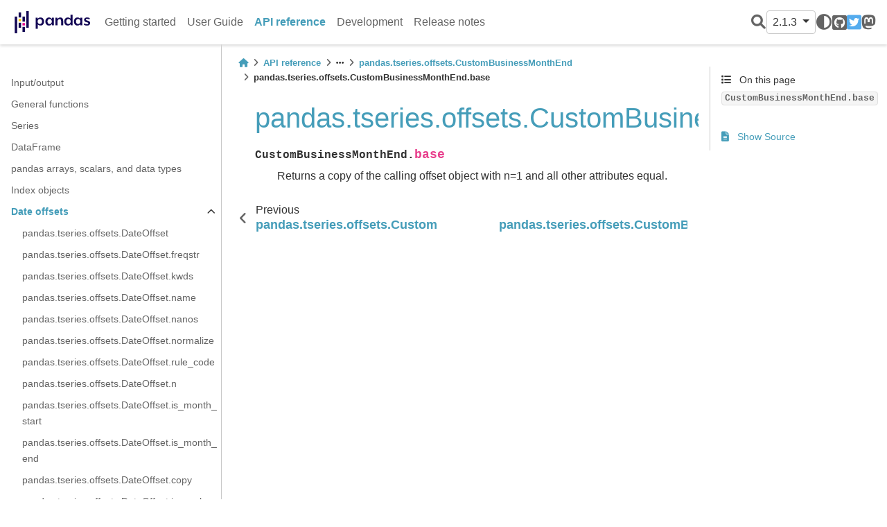

--- FILE ---
content_type: text/html
request_url: https://pandas.pydata.org/pandas-docs/version/2.1.3/reference/api/pandas.tseries.offsets.CustomBusinessMonthEnd.base.html
body_size: 9520
content:


<!DOCTYPE html>


<html lang="en" >

  <head>
    <meta charset="utf-8" />
    <meta name="viewport" content="width=device-width, initial-scale=1.0" /><meta name="generator" content="Docutils 0.19: https://docutils.sourceforge.io/" />

    <title>pandas.tseries.offsets.CustomBusinessMonthEnd.base &#8212; pandas 2.1.3 documentation</title>
  
  
  
  <script data-cfasync="false">
    document.documentElement.dataset.mode = localStorage.getItem("mode") || "";
    document.documentElement.dataset.theme = localStorage.getItem("theme") || "light";
  </script>
  
  <!-- Loaded before other Sphinx assets -->
  <link href="../../_static/styles/theme.css?digest=e353d410970836974a52" rel="stylesheet" />
<link href="../../_static/styles/bootstrap.css?digest=e353d410970836974a52" rel="stylesheet" />
<link href="../../_static/styles/pydata-sphinx-theme.css?digest=e353d410970836974a52" rel="stylesheet" />

  
  <link href="../../_static/vendor/fontawesome/6.1.2/css/all.min.css?digest=e353d410970836974a52" rel="stylesheet" />
  <link rel="preload" as="font" type="font/woff2" crossorigin href="../../_static/vendor/fontawesome/6.1.2/webfonts/fa-solid-900.woff2" />
<link rel="preload" as="font" type="font/woff2" crossorigin href="../../_static/vendor/fontawesome/6.1.2/webfonts/fa-brands-400.woff2" />
<link rel="preload" as="font" type="font/woff2" crossorigin href="../../_static/vendor/fontawesome/6.1.2/webfonts/fa-regular-400.woff2" />

    <link rel="stylesheet" type="text/css" href="../../_static/pygments.css" />
    <link rel="stylesheet" type="text/css" href="../../_static/plot_directive.css" />
    <link rel="stylesheet" type="text/css" href="../../_static/copybutton.css" />
    <link rel="stylesheet" type="text/css" href="../../_static/design-style.1e8bd061cd6da7fc9cf755528e8ffc24.min.css" />
    <link rel="stylesheet" type="text/css" href="../../_static/css/getting_started.css" />
    <link rel="stylesheet" type="text/css" href="../../_static/css/pandas.css" />
  
  <!-- Pre-loaded scripts that we'll load fully later -->
  <link rel="preload" as="script" href="../../_static/scripts/bootstrap.js?digest=e353d410970836974a52" />
<link rel="preload" as="script" href="../../_static/scripts/pydata-sphinx-theme.js?digest=e353d410970836974a52" />

    <script data-url_root="../../" id="documentation_options" src="../../_static/documentation_options.js"></script>
    <script src="../../_static/doctools.js"></script>
    <script src="../../_static/sphinx_highlight.js"></script>
    <script src="../../_static/clipboard.min.js"></script>
    <script src="../../_static/copybutton.js"></script>
    <script src="../../_static/toggleprompt.js"></script>
    <script src="../../_static/design-tabs.js"></script>
    <script async="async" src="https://www.googletagmanager.com/gtag/js?id=G-5RE31C1RNW"></script>
    <script>
                window.dataLayer = window.dataLayer || [];
                function gtag(){ dataLayer.push(arguments); }
                gtag('js', new Date());
                gtag('config', 'G-5RE31C1RNW');
            </script>
    <script src="https://cdn.jsdelivr.net/npm/@jupyter-widgets/html-manager@^1.0.1/dist/embed-amd.js"></script>
    <script>DOCUMENTATION_OPTIONS.pagename = 'reference/api/pandas.tseries.offsets.CustomBusinessMonthEnd.base';</script>
    <script>
        DOCUMENTATION_OPTIONS.theme_switcher_json_url = 'https://pandas.pydata.org/versions.json';
        DOCUMENTATION_OPTIONS.theme_switcher_version_match = '2.1.3';
        </script>
    <link rel="icon" href="../../_static/favicon.ico"/>
    <link rel="index" title="Index" href="../../genindex.html" />
    <link rel="search" title="Search" href="../../search.html" />
    <link rel="next" title="pandas.tseries.offsets.CustomBusinessMonthEnd.cbday_roll" href="pandas.tseries.offsets.CustomBusinessMonthEnd.cbday_roll.html" />
    <link rel="prev" title="pandas.tseries.offsets.CustomBusinessMonthEnd" href="pandas.tseries.offsets.CustomBusinessMonthEnd.html" />
  <meta name="viewport" content="width=device-width, initial-scale=1"/>
  <meta name="docsearch:language" content="en"/>
  </head>
  
  
  <body data-bs-spy="scroll" data-bs-target=".bd-toc-nav" data-offset="180" data-bs-root-margin="0px 0px -60%" data-default-mode="">

  
  
  <a class="skip-link" href="#main-content">Skip to main content</a>
  
  <input type="checkbox"
          class="sidebar-toggle"
          name="__primary"
          id="__primary"/>
  <label class="overlay overlay-primary" for="__primary"></label>
  
  <input type="checkbox"
          class="sidebar-toggle"
          name="__secondary"
          id="__secondary"/>
  <label class="overlay overlay-secondary" for="__secondary"></label>
  
  <div class="search-button__wrapper">
    <div class="search-button__overlay"></div>
    <div class="search-button__search-container">
<form class="bd-search d-flex align-items-center"
      action="../../search.html"
      method="get">
  <i class="fa-solid fa-magnifying-glass"></i>
  <input type="search"
         class="form-control"
         name="q"
         id="search-input"
         placeholder="Search the docs ..."
         aria-label="Search the docs ..."
         autocomplete="off"
         autocorrect="off"
         autocapitalize="off"
         spellcheck="false"/>
  <span class="search-button__kbd-shortcut"><kbd class="kbd-shortcut__modifier">Ctrl</kbd>+<kbd>K</kbd></span>
</form></div>
  </div>
  
    <nav class="bd-header navbar navbar-expand-lg bd-navbar">
<div class="bd-header__inner bd-page-width">
  <label class="sidebar-toggle primary-toggle" for="__primary">
    <span class="fa-solid fa-bars"></span>
  </label>
  
  <div class="navbar-header-items__start">
    
      <div class="navbar-item">
  

<a class="navbar-brand logo" href="../../index.html">
  
  
  
  
    
    
      
    
    
    <img src="../../_static/pandas.svg" class="logo__image only-light" alt="Logo image"/>
    <script>document.write(`<img src="https://pandas.pydata.org/static/img/pandas_white.svg" class="logo__image only-dark" alt="Logo image"/>`);</script>
  
  
</a></div>
    
  </div>
  
  
  <div class="col-lg-9 navbar-header-items">
    
    <div class="me-auto navbar-header-items__center">
      
        <div class="navbar-item"><nav class="navbar-nav">
  <p class="sidebar-header-items__title"
     role="heading"
     aria-level="1"
     aria-label="Site Navigation">
    Site Navigation
  </p>
  <ul class="bd-navbar-elements navbar-nav">
    
                    <li class="nav-item">
                      <a class="nav-link nav-internal" href="../../getting_started/index.html">
                        Getting started
                      </a>
                    </li>
                

                    <li class="nav-item">
                      <a class="nav-link nav-internal" href="../../user_guide/index.html">
                        User Guide
                      </a>
                    </li>
                

                    <li class="nav-item current active">
                      <a class="nav-link nav-internal" href="../index.html">
                        API reference
                      </a>
                    </li>
                

                    <li class="nav-item">
                      <a class="nav-link nav-internal" href="../../development/index.html">
                        Development
                      </a>
                    </li>
                

                    <li class="nav-item">
                      <a class="nav-link nav-internal" href="../../whatsnew/index.html">
                        Release notes
                      </a>
                    </li>
                
  </ul>
</nav></div>
      
    </div>
    
    
    <div class="navbar-header-items__end">
      
        <div class="navbar-item navbar-persistent--container">
          
<script>
document.write(`
  <button class="btn btn-sm navbar-btn search-button search-button__button" title="Search" aria-label="Search" data-bs-placement="bottom" data-bs-toggle="tooltip">
    <i class="fa-solid fa-magnifying-glass"></i>
  </button>
`);
</script>
        </div>
      
      
        <div class="navbar-item">
<script>
document.write(`
  <div class="version-switcher__container dropdown">
    <button type="button" class="version-switcher__button btn btn-sm navbar-btn dropdown-toggle" data-bs-toggle="dropdown">
      2.1.3  <!-- this text may get changed later by javascript -->
      <span class="caret"></span>
    </button>
    <div class="version-switcher__menu dropdown-menu list-group-flush py-0">
    <!-- dropdown will be populated by javascript on page load -->
    </div>
  </div>
`);
</script></div>
      
        <div class="navbar-item">
<script>
document.write(`
  <button class="theme-switch-button btn btn-sm btn-outline-primary navbar-btn rounded-circle" title="light/dark" aria-label="light/dark" data-bs-placement="bottom" data-bs-toggle="tooltip">
    <span class="theme-switch" data-mode="light"><i class="fa-solid fa-sun"></i></span>
    <span class="theme-switch" data-mode="dark"><i class="fa-solid fa-moon"></i></span>
    <span class="theme-switch" data-mode="auto"><i class="fa-solid fa-circle-half-stroke"></i></span>
  </button>
`);
</script></div>
      
        <div class="navbar-item"><ul class="navbar-icon-links navbar-nav"
    aria-label="Icon Links">
        <li class="nav-item">
          
          
          
          
          
          
          
          
          <a href="https://github.com/pandas-dev/pandas" title="GitHub" class="nav-link" rel="noopener" target="_blank" data-bs-toggle="tooltip" data-bs-placement="bottom"><span><i class="fa-brands fa-square-github"></i></span>
            <label class="sr-only">GitHub</label></a>
        </li>
        <li class="nav-item">
          
          
          
          
          
          
          
          
          <a href="https://twitter.com/pandas_dev" title="Twitter" class="nav-link" rel="noopener" target="_blank" data-bs-toggle="tooltip" data-bs-placement="bottom"><span><i class="fa-brands fa-square-twitter"></i></span>
            <label class="sr-only">Twitter</label></a>
        </li>
        <li class="nav-item">
          
          
          
          
          
          
          
          
          <a href="https://fosstodon.org/@pandas_dev" title="Mastodon" class="nav-link" rel="noopener" target="_blank" data-bs-toggle="tooltip" data-bs-placement="bottom"><span><i class="fa-brands fa-mastodon"></i></span>
            <label class="sr-only">Mastodon</label></a>
        </li>
</ul></div>
      
    </div>
    
  </div>
  
  
    <div class="navbar-persistent--mobile">
<script>
document.write(`
  <button class="btn btn-sm navbar-btn search-button search-button__button" title="Search" aria-label="Search" data-bs-placement="bottom" data-bs-toggle="tooltip">
    <i class="fa-solid fa-magnifying-glass"></i>
  </button>
`);
</script>
    </div>
  

  
    <label class="sidebar-toggle secondary-toggle" for="__secondary">
      <span class="fa-solid fa-outdent"></span>
    </label>
  
</div>

    </nav>
  
  <div class="bd-container">
    <div class="bd-container__inner bd-page-width">
      
      <div class="bd-sidebar-primary bd-sidebar">
        

  
  <div class="sidebar-header-items sidebar-primary__section">
    
    
      <div class="sidebar-header-items__center">
        
          <div class="navbar-item"><nav class="navbar-nav">
  <p class="sidebar-header-items__title"
     role="heading"
     aria-level="1"
     aria-label="Site Navigation">
    Site Navigation
  </p>
  <ul class="bd-navbar-elements navbar-nav">
    
                    <li class="nav-item">
                      <a class="nav-link nav-internal" href="../../getting_started/index.html">
                        Getting started
                      </a>
                    </li>
                

                    <li class="nav-item">
                      <a class="nav-link nav-internal" href="../../user_guide/index.html">
                        User Guide
                      </a>
                    </li>
                

                    <li class="nav-item current active">
                      <a class="nav-link nav-internal" href="../index.html">
                        API reference
                      </a>
                    </li>
                

                    <li class="nav-item">
                      <a class="nav-link nav-internal" href="../../development/index.html">
                        Development
                      </a>
                    </li>
                

                    <li class="nav-item">
                      <a class="nav-link nav-internal" href="../../whatsnew/index.html">
                        Release notes
                      </a>
                    </li>
                
  </ul>
</nav></div>
        
      </div>
    
    
    
      <div class="sidebar-header-items__end">
        
          <div class="navbar-item">
<script>
document.write(`
  <div class="version-switcher__container dropdown">
    <button type="button" class="version-switcher__button btn btn-sm navbar-btn dropdown-toggle" data-bs-toggle="dropdown">
      2.1.3  <!-- this text may get changed later by javascript -->
      <span class="caret"></span>
    </button>
    <div class="version-switcher__menu dropdown-menu list-group-flush py-0">
    <!-- dropdown will be populated by javascript on page load -->
    </div>
  </div>
`);
</script></div>
        
          <div class="navbar-item">
<script>
document.write(`
  <button class="theme-switch-button btn btn-sm btn-outline-primary navbar-btn rounded-circle" title="light/dark" aria-label="light/dark" data-bs-placement="bottom" data-bs-toggle="tooltip">
    <span class="theme-switch" data-mode="light"><i class="fa-solid fa-sun"></i></span>
    <span class="theme-switch" data-mode="dark"><i class="fa-solid fa-moon"></i></span>
    <span class="theme-switch" data-mode="auto"><i class="fa-solid fa-circle-half-stroke"></i></span>
  </button>
`);
</script></div>
        
          <div class="navbar-item"><ul class="navbar-icon-links navbar-nav"
    aria-label="Icon Links">
        <li class="nav-item">
          
          
          
          
          
          
          
          
          <a href="https://github.com/pandas-dev/pandas" title="GitHub" class="nav-link" rel="noopener" target="_blank" data-bs-toggle="tooltip" data-bs-placement="bottom"><span><i class="fa-brands fa-square-github"></i></span>
            <label class="sr-only">GitHub</label></a>
        </li>
        <li class="nav-item">
          
          
          
          
          
          
          
          
          <a href="https://twitter.com/pandas_dev" title="Twitter" class="nav-link" rel="noopener" target="_blank" data-bs-toggle="tooltip" data-bs-placement="bottom"><span><i class="fa-brands fa-square-twitter"></i></span>
            <label class="sr-only">Twitter</label></a>
        </li>
        <li class="nav-item">
          
          
          
          
          
          
          
          
          <a href="https://fosstodon.org/@pandas_dev" title="Mastodon" class="nav-link" rel="noopener" target="_blank" data-bs-toggle="tooltip" data-bs-placement="bottom"><span><i class="fa-brands fa-mastodon"></i></span>
            <label class="sr-only">Mastodon</label></a>
        </li>
</ul></div>
        
      </div>
    
  </div>
  
    <div class="sidebar-primary-items__start sidebar-primary__section">
        <div class="sidebar-primary-item"><nav class="bd-links" id="bd-docs-nav" aria-label="Main navigation">
  <div class="bd-toc-item navbar-nav">
    
    <ul class="current nav bd-sidenav">
<li class="toctree-l1"><a class="reference internal" href="../io.html">Input/output</a></li>
<li class="toctree-l1"><a class="reference internal" href="../general_functions.html">General functions</a></li>
<li class="toctree-l1"><a class="reference internal" href="../series.html">Series</a></li>
<li class="toctree-l1"><a class="reference internal" href="../frame.html">DataFrame</a></li>
<li class="toctree-l1"><a class="reference internal" href="../arrays.html">pandas arrays, scalars, and data types</a></li>
<li class="toctree-l1"><a class="reference internal" href="../indexing.html">Index objects</a></li>
<li class="toctree-l1 current active has-children"><a class="reference internal" href="../offset_frequency.html">Date offsets</a><input checked="" class="toctree-checkbox" id="toctree-checkbox-1" name="toctree-checkbox-1" type="checkbox"/><label class="toctree-toggle" for="toctree-checkbox-1"><i class="fa-solid fa-chevron-down"></i></label><ul class="current">
<li class="toctree-l2"><a class="reference internal" href="pandas.tseries.offsets.DateOffset.html">pandas.tseries.offsets.DateOffset</a></li>
<li class="toctree-l2"><a class="reference internal" href="pandas.tseries.offsets.DateOffset.freqstr.html">pandas.tseries.offsets.DateOffset.freqstr</a></li>
<li class="toctree-l2"><a class="reference internal" href="pandas.tseries.offsets.DateOffset.kwds.html">pandas.tseries.offsets.DateOffset.kwds</a></li>
<li class="toctree-l2"><a class="reference internal" href="pandas.tseries.offsets.DateOffset.name.html">pandas.tseries.offsets.DateOffset.name</a></li>
<li class="toctree-l2"><a class="reference internal" href="pandas.tseries.offsets.DateOffset.nanos.html">pandas.tseries.offsets.DateOffset.nanos</a></li>
<li class="toctree-l2"><a class="reference internal" href="pandas.tseries.offsets.DateOffset.normalize.html">pandas.tseries.offsets.DateOffset.normalize</a></li>
<li class="toctree-l2"><a class="reference internal" href="pandas.tseries.offsets.DateOffset.rule_code.html">pandas.tseries.offsets.DateOffset.rule_code</a></li>
<li class="toctree-l2"><a class="reference internal" href="pandas.tseries.offsets.DateOffset.n.html">pandas.tseries.offsets.DateOffset.n</a></li>
<li class="toctree-l2"><a class="reference internal" href="pandas.tseries.offsets.DateOffset.is_month_start.html">pandas.tseries.offsets.DateOffset.is_month_start</a></li>
<li class="toctree-l2"><a class="reference internal" href="pandas.tseries.offsets.DateOffset.is_month_end.html">pandas.tseries.offsets.DateOffset.is_month_end</a></li>
<li class="toctree-l2"><a class="reference internal" href="pandas.tseries.offsets.DateOffset.copy.html">pandas.tseries.offsets.DateOffset.copy</a></li>
<li class="toctree-l2"><a class="reference internal" href="pandas.tseries.offsets.DateOffset.is_anchored.html">pandas.tseries.offsets.DateOffset.is_anchored</a></li>
<li class="toctree-l2"><a class="reference internal" href="pandas.tseries.offsets.DateOffset.is_on_offset.html">pandas.tseries.offsets.DateOffset.is_on_offset</a></li>
<li class="toctree-l2"><a class="reference internal" href="pandas.tseries.offsets.DateOffset.is_month_start.html">pandas.tseries.offsets.DateOffset.is_month_start</a></li>
<li class="toctree-l2"><a class="reference internal" href="pandas.tseries.offsets.DateOffset.is_month_end.html">pandas.tseries.offsets.DateOffset.is_month_end</a></li>
<li class="toctree-l2"><a class="reference internal" href="pandas.tseries.offsets.DateOffset.is_quarter_start.html">pandas.tseries.offsets.DateOffset.is_quarter_start</a></li>
<li class="toctree-l2"><a class="reference internal" href="pandas.tseries.offsets.DateOffset.is_quarter_end.html">pandas.tseries.offsets.DateOffset.is_quarter_end</a></li>
<li class="toctree-l2"><a class="reference internal" href="pandas.tseries.offsets.DateOffset.is_year_start.html">pandas.tseries.offsets.DateOffset.is_year_start</a></li>
<li class="toctree-l2"><a class="reference internal" href="pandas.tseries.offsets.DateOffset.is_year_end.html">pandas.tseries.offsets.DateOffset.is_year_end</a></li>
<li class="toctree-l2"><a class="reference internal" href="pandas.tseries.offsets.BusinessDay.html">pandas.tseries.offsets.BusinessDay</a></li>
<li class="toctree-l2"><a class="reference internal" href="pandas.tseries.offsets.BDay.html">pandas.tseries.offsets.BDay</a></li>
<li class="toctree-l2"><a class="reference internal" href="pandas.tseries.offsets.BusinessDay.freqstr.html">pandas.tseries.offsets.BusinessDay.freqstr</a></li>
<li class="toctree-l2"><a class="reference internal" href="pandas.tseries.offsets.BusinessDay.kwds.html">pandas.tseries.offsets.BusinessDay.kwds</a></li>
<li class="toctree-l2"><a class="reference internal" href="pandas.tseries.offsets.BusinessDay.name.html">pandas.tseries.offsets.BusinessDay.name</a></li>
<li class="toctree-l2"><a class="reference internal" href="pandas.tseries.offsets.BusinessDay.nanos.html">pandas.tseries.offsets.BusinessDay.nanos</a></li>
<li class="toctree-l2"><a class="reference internal" href="pandas.tseries.offsets.BusinessDay.normalize.html">pandas.tseries.offsets.BusinessDay.normalize</a></li>
<li class="toctree-l2"><a class="reference internal" href="pandas.tseries.offsets.BusinessDay.rule_code.html">pandas.tseries.offsets.BusinessDay.rule_code</a></li>
<li class="toctree-l2"><a class="reference internal" href="pandas.tseries.offsets.BusinessDay.n.html">pandas.tseries.offsets.BusinessDay.n</a></li>
<li class="toctree-l2"><a class="reference internal" href="pandas.tseries.offsets.BusinessDay.weekmask.html">pandas.tseries.offsets.BusinessDay.weekmask</a></li>
<li class="toctree-l2"><a class="reference internal" href="pandas.tseries.offsets.BusinessDay.holidays.html">pandas.tseries.offsets.BusinessDay.holidays</a></li>
<li class="toctree-l2"><a class="reference internal" href="pandas.tseries.offsets.BusinessDay.calendar.html">pandas.tseries.offsets.BusinessDay.calendar</a></li>
<li class="toctree-l2"><a class="reference internal" href="pandas.tseries.offsets.BusinessDay.copy.html">pandas.tseries.offsets.BusinessDay.copy</a></li>
<li class="toctree-l2"><a class="reference internal" href="pandas.tseries.offsets.BusinessDay.is_anchored.html">pandas.tseries.offsets.BusinessDay.is_anchored</a></li>
<li class="toctree-l2"><a class="reference internal" href="pandas.tseries.offsets.BusinessDay.is_on_offset.html">pandas.tseries.offsets.BusinessDay.is_on_offset</a></li>
<li class="toctree-l2"><a class="reference internal" href="pandas.tseries.offsets.BusinessDay.is_month_start.html">pandas.tseries.offsets.BusinessDay.is_month_start</a></li>
<li class="toctree-l2"><a class="reference internal" href="pandas.tseries.offsets.BusinessDay.is_month_end.html">pandas.tseries.offsets.BusinessDay.is_month_end</a></li>
<li class="toctree-l2"><a class="reference internal" href="pandas.tseries.offsets.BusinessDay.is_quarter_start.html">pandas.tseries.offsets.BusinessDay.is_quarter_start</a></li>
<li class="toctree-l2"><a class="reference internal" href="pandas.tseries.offsets.BusinessDay.is_quarter_end.html">pandas.tseries.offsets.BusinessDay.is_quarter_end</a></li>
<li class="toctree-l2"><a class="reference internal" href="pandas.tseries.offsets.BusinessDay.is_year_start.html">pandas.tseries.offsets.BusinessDay.is_year_start</a></li>
<li class="toctree-l2"><a class="reference internal" href="pandas.tseries.offsets.BusinessDay.is_year_end.html">pandas.tseries.offsets.BusinessDay.is_year_end</a></li>
<li class="toctree-l2"><a class="reference internal" href="pandas.tseries.offsets.BusinessHour.html">pandas.tseries.offsets.BusinessHour</a></li>
<li class="toctree-l2"><a class="reference internal" href="pandas.tseries.offsets.BusinessHour.freqstr.html">pandas.tseries.offsets.BusinessHour.freqstr</a></li>
<li class="toctree-l2"><a class="reference internal" href="pandas.tseries.offsets.BusinessHour.kwds.html">pandas.tseries.offsets.BusinessHour.kwds</a></li>
<li class="toctree-l2"><a class="reference internal" href="pandas.tseries.offsets.BusinessHour.name.html">pandas.tseries.offsets.BusinessHour.name</a></li>
<li class="toctree-l2"><a class="reference internal" href="pandas.tseries.offsets.BusinessHour.nanos.html">pandas.tseries.offsets.BusinessHour.nanos</a></li>
<li class="toctree-l2"><a class="reference internal" href="pandas.tseries.offsets.BusinessHour.normalize.html">pandas.tseries.offsets.BusinessHour.normalize</a></li>
<li class="toctree-l2"><a class="reference internal" href="pandas.tseries.offsets.BusinessHour.rule_code.html">pandas.tseries.offsets.BusinessHour.rule_code</a></li>
<li class="toctree-l2"><a class="reference internal" href="pandas.tseries.offsets.BusinessHour.n.html">pandas.tseries.offsets.BusinessHour.n</a></li>
<li class="toctree-l2"><a class="reference internal" href="pandas.tseries.offsets.BusinessHour.start.html">pandas.tseries.offsets.BusinessHour.start</a></li>
<li class="toctree-l2"><a class="reference internal" href="pandas.tseries.offsets.BusinessHour.end.html">pandas.tseries.offsets.BusinessHour.end</a></li>
<li class="toctree-l2"><a class="reference internal" href="pandas.tseries.offsets.BusinessHour.weekmask.html">pandas.tseries.offsets.BusinessHour.weekmask</a></li>
<li class="toctree-l2"><a class="reference internal" href="pandas.tseries.offsets.BusinessHour.holidays.html">pandas.tseries.offsets.BusinessHour.holidays</a></li>
<li class="toctree-l2"><a class="reference internal" href="pandas.tseries.offsets.BusinessHour.calendar.html">pandas.tseries.offsets.BusinessHour.calendar</a></li>
<li class="toctree-l2"><a class="reference internal" href="pandas.tseries.offsets.BusinessHour.copy.html">pandas.tseries.offsets.BusinessHour.copy</a></li>
<li class="toctree-l2"><a class="reference internal" href="pandas.tseries.offsets.BusinessHour.is_anchored.html">pandas.tseries.offsets.BusinessHour.is_anchored</a></li>
<li class="toctree-l2"><a class="reference internal" href="pandas.tseries.offsets.BusinessHour.is_on_offset.html">pandas.tseries.offsets.BusinessHour.is_on_offset</a></li>
<li class="toctree-l2"><a class="reference internal" href="pandas.tseries.offsets.BusinessHour.is_month_start.html">pandas.tseries.offsets.BusinessHour.is_month_start</a></li>
<li class="toctree-l2"><a class="reference internal" href="pandas.tseries.offsets.BusinessHour.is_month_end.html">pandas.tseries.offsets.BusinessHour.is_month_end</a></li>
<li class="toctree-l2"><a class="reference internal" href="pandas.tseries.offsets.BusinessHour.is_quarter_start.html">pandas.tseries.offsets.BusinessHour.is_quarter_start</a></li>
<li class="toctree-l2"><a class="reference internal" href="pandas.tseries.offsets.BusinessHour.is_quarter_end.html">pandas.tseries.offsets.BusinessHour.is_quarter_end</a></li>
<li class="toctree-l2"><a class="reference internal" href="pandas.tseries.offsets.BusinessHour.is_year_start.html">pandas.tseries.offsets.BusinessHour.is_year_start</a></li>
<li class="toctree-l2"><a class="reference internal" href="pandas.tseries.offsets.BusinessHour.is_year_end.html">pandas.tseries.offsets.BusinessHour.is_year_end</a></li>
<li class="toctree-l2"><a class="reference internal" href="pandas.tseries.offsets.CustomBusinessDay.html">pandas.tseries.offsets.CustomBusinessDay</a></li>
<li class="toctree-l2"><a class="reference internal" href="pandas.tseries.offsets.CDay.html">pandas.tseries.offsets.CDay</a></li>
<li class="toctree-l2"><a class="reference internal" href="pandas.tseries.offsets.CustomBusinessDay.freqstr.html">pandas.tseries.offsets.CustomBusinessDay.freqstr</a></li>
<li class="toctree-l2"><a class="reference internal" href="pandas.tseries.offsets.CustomBusinessDay.kwds.html">pandas.tseries.offsets.CustomBusinessDay.kwds</a></li>
<li class="toctree-l2"><a class="reference internal" href="pandas.tseries.offsets.CustomBusinessDay.name.html">pandas.tseries.offsets.CustomBusinessDay.name</a></li>
<li class="toctree-l2"><a class="reference internal" href="pandas.tseries.offsets.CustomBusinessDay.nanos.html">pandas.tseries.offsets.CustomBusinessDay.nanos</a></li>
<li class="toctree-l2"><a class="reference internal" href="pandas.tseries.offsets.CustomBusinessDay.normalize.html">pandas.tseries.offsets.CustomBusinessDay.normalize</a></li>
<li class="toctree-l2"><a class="reference internal" href="pandas.tseries.offsets.CustomBusinessDay.rule_code.html">pandas.tseries.offsets.CustomBusinessDay.rule_code</a></li>
<li class="toctree-l2"><a class="reference internal" href="pandas.tseries.offsets.CustomBusinessDay.n.html">pandas.tseries.offsets.CustomBusinessDay.n</a></li>
<li class="toctree-l2"><a class="reference internal" href="pandas.tseries.offsets.CustomBusinessDay.weekmask.html">pandas.tseries.offsets.CustomBusinessDay.weekmask</a></li>
<li class="toctree-l2"><a class="reference internal" href="pandas.tseries.offsets.CustomBusinessDay.calendar.html">pandas.tseries.offsets.CustomBusinessDay.calendar</a></li>
<li class="toctree-l2"><a class="reference internal" href="pandas.tseries.offsets.CustomBusinessDay.holidays.html">pandas.tseries.offsets.CustomBusinessDay.holidays</a></li>
<li class="toctree-l2"><a class="reference internal" href="pandas.tseries.offsets.CustomBusinessDay.copy.html">pandas.tseries.offsets.CustomBusinessDay.copy</a></li>
<li class="toctree-l2"><a class="reference internal" href="pandas.tseries.offsets.CustomBusinessDay.is_anchored.html">pandas.tseries.offsets.CustomBusinessDay.is_anchored</a></li>
<li class="toctree-l2"><a class="reference internal" href="pandas.tseries.offsets.CustomBusinessDay.is_on_offset.html">pandas.tseries.offsets.CustomBusinessDay.is_on_offset</a></li>
<li class="toctree-l2"><a class="reference internal" href="pandas.tseries.offsets.CustomBusinessDay.is_month_start.html">pandas.tseries.offsets.CustomBusinessDay.is_month_start</a></li>
<li class="toctree-l2"><a class="reference internal" href="pandas.tseries.offsets.CustomBusinessDay.is_month_end.html">pandas.tseries.offsets.CustomBusinessDay.is_month_end</a></li>
<li class="toctree-l2"><a class="reference internal" href="pandas.tseries.offsets.CustomBusinessDay.is_quarter_start.html">pandas.tseries.offsets.CustomBusinessDay.is_quarter_start</a></li>
<li class="toctree-l2"><a class="reference internal" href="pandas.tseries.offsets.CustomBusinessDay.is_quarter_end.html">pandas.tseries.offsets.CustomBusinessDay.is_quarter_end</a></li>
<li class="toctree-l2"><a class="reference internal" href="pandas.tseries.offsets.CustomBusinessDay.is_year_start.html">pandas.tseries.offsets.CustomBusinessDay.is_year_start</a></li>
<li class="toctree-l2"><a class="reference internal" href="pandas.tseries.offsets.CustomBusinessDay.is_year_end.html">pandas.tseries.offsets.CustomBusinessDay.is_year_end</a></li>
<li class="toctree-l2"><a class="reference internal" href="pandas.tseries.offsets.CustomBusinessHour.html">pandas.tseries.offsets.CustomBusinessHour</a></li>
<li class="toctree-l2"><a class="reference internal" href="pandas.tseries.offsets.CustomBusinessHour.freqstr.html">pandas.tseries.offsets.CustomBusinessHour.freqstr</a></li>
<li class="toctree-l2"><a class="reference internal" href="pandas.tseries.offsets.CustomBusinessHour.kwds.html">pandas.tseries.offsets.CustomBusinessHour.kwds</a></li>
<li class="toctree-l2"><a class="reference internal" href="pandas.tseries.offsets.CustomBusinessHour.name.html">pandas.tseries.offsets.CustomBusinessHour.name</a></li>
<li class="toctree-l2"><a class="reference internal" href="pandas.tseries.offsets.CustomBusinessHour.nanos.html">pandas.tseries.offsets.CustomBusinessHour.nanos</a></li>
<li class="toctree-l2"><a class="reference internal" href="pandas.tseries.offsets.CustomBusinessHour.normalize.html">pandas.tseries.offsets.CustomBusinessHour.normalize</a></li>
<li class="toctree-l2"><a class="reference internal" href="pandas.tseries.offsets.CustomBusinessHour.rule_code.html">pandas.tseries.offsets.CustomBusinessHour.rule_code</a></li>
<li class="toctree-l2"><a class="reference internal" href="pandas.tseries.offsets.CustomBusinessHour.n.html">pandas.tseries.offsets.CustomBusinessHour.n</a></li>
<li class="toctree-l2"><a class="reference internal" href="pandas.tseries.offsets.CustomBusinessHour.weekmask.html">pandas.tseries.offsets.CustomBusinessHour.weekmask</a></li>
<li class="toctree-l2"><a class="reference internal" href="pandas.tseries.offsets.CustomBusinessHour.calendar.html">pandas.tseries.offsets.CustomBusinessHour.calendar</a></li>
<li class="toctree-l2"><a class="reference internal" href="pandas.tseries.offsets.CustomBusinessHour.holidays.html">pandas.tseries.offsets.CustomBusinessHour.holidays</a></li>
<li class="toctree-l2"><a class="reference internal" href="pandas.tseries.offsets.CustomBusinessHour.start.html">pandas.tseries.offsets.CustomBusinessHour.start</a></li>
<li class="toctree-l2"><a class="reference internal" href="pandas.tseries.offsets.CustomBusinessHour.end.html">pandas.tseries.offsets.CustomBusinessHour.end</a></li>
<li class="toctree-l2"><a class="reference internal" href="pandas.tseries.offsets.CustomBusinessHour.copy.html">pandas.tseries.offsets.CustomBusinessHour.copy</a></li>
<li class="toctree-l2"><a class="reference internal" href="pandas.tseries.offsets.CustomBusinessHour.is_anchored.html">pandas.tseries.offsets.CustomBusinessHour.is_anchored</a></li>
<li class="toctree-l2"><a class="reference internal" href="pandas.tseries.offsets.CustomBusinessHour.is_on_offset.html">pandas.tseries.offsets.CustomBusinessHour.is_on_offset</a></li>
<li class="toctree-l2"><a class="reference internal" href="pandas.tseries.offsets.CustomBusinessHour.is_month_start.html">pandas.tseries.offsets.CustomBusinessHour.is_month_start</a></li>
<li class="toctree-l2"><a class="reference internal" href="pandas.tseries.offsets.CustomBusinessHour.is_month_end.html">pandas.tseries.offsets.CustomBusinessHour.is_month_end</a></li>
<li class="toctree-l2"><a class="reference internal" href="pandas.tseries.offsets.CustomBusinessHour.is_quarter_start.html">pandas.tseries.offsets.CustomBusinessHour.is_quarter_start</a></li>
<li class="toctree-l2"><a class="reference internal" href="pandas.tseries.offsets.CustomBusinessHour.is_quarter_end.html">pandas.tseries.offsets.CustomBusinessHour.is_quarter_end</a></li>
<li class="toctree-l2"><a class="reference internal" href="pandas.tseries.offsets.CustomBusinessHour.is_year_start.html">pandas.tseries.offsets.CustomBusinessHour.is_year_start</a></li>
<li class="toctree-l2"><a class="reference internal" href="pandas.tseries.offsets.CustomBusinessHour.is_year_end.html">pandas.tseries.offsets.CustomBusinessHour.is_year_end</a></li>
<li class="toctree-l2"><a class="reference internal" href="pandas.tseries.offsets.MonthEnd.html">pandas.tseries.offsets.MonthEnd</a></li>
<li class="toctree-l2"><a class="reference internal" href="pandas.tseries.offsets.MonthEnd.freqstr.html">pandas.tseries.offsets.MonthEnd.freqstr</a></li>
<li class="toctree-l2"><a class="reference internal" href="pandas.tseries.offsets.MonthEnd.kwds.html">pandas.tseries.offsets.MonthEnd.kwds</a></li>
<li class="toctree-l2"><a class="reference internal" href="pandas.tseries.offsets.MonthEnd.name.html">pandas.tseries.offsets.MonthEnd.name</a></li>
<li class="toctree-l2"><a class="reference internal" href="pandas.tseries.offsets.MonthEnd.nanos.html">pandas.tseries.offsets.MonthEnd.nanos</a></li>
<li class="toctree-l2"><a class="reference internal" href="pandas.tseries.offsets.MonthEnd.normalize.html">pandas.tseries.offsets.MonthEnd.normalize</a></li>
<li class="toctree-l2"><a class="reference internal" href="pandas.tseries.offsets.MonthEnd.rule_code.html">pandas.tseries.offsets.MonthEnd.rule_code</a></li>
<li class="toctree-l2"><a class="reference internal" href="pandas.tseries.offsets.MonthEnd.n.html">pandas.tseries.offsets.MonthEnd.n</a></li>
<li class="toctree-l2"><a class="reference internal" href="pandas.tseries.offsets.MonthEnd.copy.html">pandas.tseries.offsets.MonthEnd.copy</a></li>
<li class="toctree-l2"><a class="reference internal" href="pandas.tseries.offsets.MonthEnd.is_anchored.html">pandas.tseries.offsets.MonthEnd.is_anchored</a></li>
<li class="toctree-l2"><a class="reference internal" href="pandas.tseries.offsets.MonthEnd.is_on_offset.html">pandas.tseries.offsets.MonthEnd.is_on_offset</a></li>
<li class="toctree-l2"><a class="reference internal" href="pandas.tseries.offsets.MonthEnd.is_month_start.html">pandas.tseries.offsets.MonthEnd.is_month_start</a></li>
<li class="toctree-l2"><a class="reference internal" href="pandas.tseries.offsets.MonthEnd.is_month_end.html">pandas.tseries.offsets.MonthEnd.is_month_end</a></li>
<li class="toctree-l2"><a class="reference internal" href="pandas.tseries.offsets.MonthEnd.is_quarter_start.html">pandas.tseries.offsets.MonthEnd.is_quarter_start</a></li>
<li class="toctree-l2"><a class="reference internal" href="pandas.tseries.offsets.MonthEnd.is_quarter_end.html">pandas.tseries.offsets.MonthEnd.is_quarter_end</a></li>
<li class="toctree-l2"><a class="reference internal" href="pandas.tseries.offsets.MonthEnd.is_year_start.html">pandas.tseries.offsets.MonthEnd.is_year_start</a></li>
<li class="toctree-l2"><a class="reference internal" href="pandas.tseries.offsets.MonthEnd.is_year_end.html">pandas.tseries.offsets.MonthEnd.is_year_end</a></li>
<li class="toctree-l2"><a class="reference internal" href="pandas.tseries.offsets.MonthBegin.html">pandas.tseries.offsets.MonthBegin</a></li>
<li class="toctree-l2"><a class="reference internal" href="pandas.tseries.offsets.MonthBegin.freqstr.html">pandas.tseries.offsets.MonthBegin.freqstr</a></li>
<li class="toctree-l2"><a class="reference internal" href="pandas.tseries.offsets.MonthBegin.kwds.html">pandas.tseries.offsets.MonthBegin.kwds</a></li>
<li class="toctree-l2"><a class="reference internal" href="pandas.tseries.offsets.MonthBegin.name.html">pandas.tseries.offsets.MonthBegin.name</a></li>
<li class="toctree-l2"><a class="reference internal" href="pandas.tseries.offsets.MonthBegin.nanos.html">pandas.tseries.offsets.MonthBegin.nanos</a></li>
<li class="toctree-l2"><a class="reference internal" href="pandas.tseries.offsets.MonthBegin.normalize.html">pandas.tseries.offsets.MonthBegin.normalize</a></li>
<li class="toctree-l2"><a class="reference internal" href="pandas.tseries.offsets.MonthBegin.rule_code.html">pandas.tseries.offsets.MonthBegin.rule_code</a></li>
<li class="toctree-l2"><a class="reference internal" href="pandas.tseries.offsets.MonthBegin.n.html">pandas.tseries.offsets.MonthBegin.n</a></li>
<li class="toctree-l2"><a class="reference internal" href="pandas.tseries.offsets.MonthBegin.copy.html">pandas.tseries.offsets.MonthBegin.copy</a></li>
<li class="toctree-l2"><a class="reference internal" href="pandas.tseries.offsets.MonthBegin.is_anchored.html">pandas.tseries.offsets.MonthBegin.is_anchored</a></li>
<li class="toctree-l2"><a class="reference internal" href="pandas.tseries.offsets.MonthBegin.is_on_offset.html">pandas.tseries.offsets.MonthBegin.is_on_offset</a></li>
<li class="toctree-l2"><a class="reference internal" href="pandas.tseries.offsets.MonthBegin.is_month_start.html">pandas.tseries.offsets.MonthBegin.is_month_start</a></li>
<li class="toctree-l2"><a class="reference internal" href="pandas.tseries.offsets.MonthBegin.is_month_end.html">pandas.tseries.offsets.MonthBegin.is_month_end</a></li>
<li class="toctree-l2"><a class="reference internal" href="pandas.tseries.offsets.MonthBegin.is_quarter_start.html">pandas.tseries.offsets.MonthBegin.is_quarter_start</a></li>
<li class="toctree-l2"><a class="reference internal" href="pandas.tseries.offsets.MonthBegin.is_quarter_end.html">pandas.tseries.offsets.MonthBegin.is_quarter_end</a></li>
<li class="toctree-l2"><a class="reference internal" href="pandas.tseries.offsets.MonthBegin.is_year_start.html">pandas.tseries.offsets.MonthBegin.is_year_start</a></li>
<li class="toctree-l2"><a class="reference internal" href="pandas.tseries.offsets.MonthBegin.is_year_end.html">pandas.tseries.offsets.MonthBegin.is_year_end</a></li>
<li class="toctree-l2"><a class="reference internal" href="pandas.tseries.offsets.BusinessMonthEnd.html">pandas.tseries.offsets.BusinessMonthEnd</a></li>
<li class="toctree-l2"><a class="reference internal" href="pandas.tseries.offsets.BMonthEnd.html">pandas.tseries.offsets.BMonthEnd</a></li>
<li class="toctree-l2"><a class="reference internal" href="pandas.tseries.offsets.BusinessMonthEnd.freqstr.html">pandas.tseries.offsets.BusinessMonthEnd.freqstr</a></li>
<li class="toctree-l2"><a class="reference internal" href="pandas.tseries.offsets.BusinessMonthEnd.kwds.html">pandas.tseries.offsets.BusinessMonthEnd.kwds</a></li>
<li class="toctree-l2"><a class="reference internal" href="pandas.tseries.offsets.BusinessMonthEnd.name.html">pandas.tseries.offsets.BusinessMonthEnd.name</a></li>
<li class="toctree-l2"><a class="reference internal" href="pandas.tseries.offsets.BusinessMonthEnd.nanos.html">pandas.tseries.offsets.BusinessMonthEnd.nanos</a></li>
<li class="toctree-l2"><a class="reference internal" href="pandas.tseries.offsets.BusinessMonthEnd.normalize.html">pandas.tseries.offsets.BusinessMonthEnd.normalize</a></li>
<li class="toctree-l2"><a class="reference internal" href="pandas.tseries.offsets.BusinessMonthEnd.rule_code.html">pandas.tseries.offsets.BusinessMonthEnd.rule_code</a></li>
<li class="toctree-l2"><a class="reference internal" href="pandas.tseries.offsets.BusinessMonthEnd.n.html">pandas.tseries.offsets.BusinessMonthEnd.n</a></li>
<li class="toctree-l2"><a class="reference internal" href="pandas.tseries.offsets.BusinessMonthEnd.copy.html">pandas.tseries.offsets.BusinessMonthEnd.copy</a></li>
<li class="toctree-l2"><a class="reference internal" href="pandas.tseries.offsets.BusinessMonthEnd.is_anchored.html">pandas.tseries.offsets.BusinessMonthEnd.is_anchored</a></li>
<li class="toctree-l2"><a class="reference internal" href="pandas.tseries.offsets.BusinessMonthEnd.is_on_offset.html">pandas.tseries.offsets.BusinessMonthEnd.is_on_offset</a></li>
<li class="toctree-l2"><a class="reference internal" href="pandas.tseries.offsets.BusinessMonthEnd.is_month_start.html">pandas.tseries.offsets.BusinessMonthEnd.is_month_start</a></li>
<li class="toctree-l2"><a class="reference internal" href="pandas.tseries.offsets.BusinessMonthEnd.is_month_end.html">pandas.tseries.offsets.BusinessMonthEnd.is_month_end</a></li>
<li class="toctree-l2"><a class="reference internal" href="pandas.tseries.offsets.BusinessMonthEnd.is_quarter_start.html">pandas.tseries.offsets.BusinessMonthEnd.is_quarter_start</a></li>
<li class="toctree-l2"><a class="reference internal" href="pandas.tseries.offsets.BusinessMonthEnd.is_quarter_end.html">pandas.tseries.offsets.BusinessMonthEnd.is_quarter_end</a></li>
<li class="toctree-l2"><a class="reference internal" href="pandas.tseries.offsets.BusinessMonthEnd.is_year_start.html">pandas.tseries.offsets.BusinessMonthEnd.is_year_start</a></li>
<li class="toctree-l2"><a class="reference internal" href="pandas.tseries.offsets.BusinessMonthEnd.is_year_end.html">pandas.tseries.offsets.BusinessMonthEnd.is_year_end</a></li>
<li class="toctree-l2"><a class="reference internal" href="pandas.tseries.offsets.BusinessMonthBegin.html">pandas.tseries.offsets.BusinessMonthBegin</a></li>
<li class="toctree-l2"><a class="reference internal" href="pandas.tseries.offsets.BMonthBegin.html">pandas.tseries.offsets.BMonthBegin</a></li>
<li class="toctree-l2"><a class="reference internal" href="pandas.tseries.offsets.BusinessMonthBegin.freqstr.html">pandas.tseries.offsets.BusinessMonthBegin.freqstr</a></li>
<li class="toctree-l2"><a class="reference internal" href="pandas.tseries.offsets.BusinessMonthBegin.kwds.html">pandas.tseries.offsets.BusinessMonthBegin.kwds</a></li>
<li class="toctree-l2"><a class="reference internal" href="pandas.tseries.offsets.BusinessMonthBegin.name.html">pandas.tseries.offsets.BusinessMonthBegin.name</a></li>
<li class="toctree-l2"><a class="reference internal" href="pandas.tseries.offsets.BusinessMonthBegin.nanos.html">pandas.tseries.offsets.BusinessMonthBegin.nanos</a></li>
<li class="toctree-l2"><a class="reference internal" href="pandas.tseries.offsets.BusinessMonthBegin.normalize.html">pandas.tseries.offsets.BusinessMonthBegin.normalize</a></li>
<li class="toctree-l2"><a class="reference internal" href="pandas.tseries.offsets.BusinessMonthBegin.rule_code.html">pandas.tseries.offsets.BusinessMonthBegin.rule_code</a></li>
<li class="toctree-l2"><a class="reference internal" href="pandas.tseries.offsets.BusinessMonthBegin.n.html">pandas.tseries.offsets.BusinessMonthBegin.n</a></li>
<li class="toctree-l2"><a class="reference internal" href="pandas.tseries.offsets.BusinessMonthBegin.copy.html">pandas.tseries.offsets.BusinessMonthBegin.copy</a></li>
<li class="toctree-l2"><a class="reference internal" href="pandas.tseries.offsets.BusinessMonthBegin.is_anchored.html">pandas.tseries.offsets.BusinessMonthBegin.is_anchored</a></li>
<li class="toctree-l2"><a class="reference internal" href="pandas.tseries.offsets.BusinessMonthBegin.is_on_offset.html">pandas.tseries.offsets.BusinessMonthBegin.is_on_offset</a></li>
<li class="toctree-l2"><a class="reference internal" href="pandas.tseries.offsets.BusinessMonthBegin.is_month_start.html">pandas.tseries.offsets.BusinessMonthBegin.is_month_start</a></li>
<li class="toctree-l2"><a class="reference internal" href="pandas.tseries.offsets.BusinessMonthBegin.is_month_end.html">pandas.tseries.offsets.BusinessMonthBegin.is_month_end</a></li>
<li class="toctree-l2"><a class="reference internal" href="pandas.tseries.offsets.BusinessMonthBegin.is_quarter_start.html">pandas.tseries.offsets.BusinessMonthBegin.is_quarter_start</a></li>
<li class="toctree-l2"><a class="reference internal" href="pandas.tseries.offsets.BusinessMonthBegin.is_quarter_end.html">pandas.tseries.offsets.BusinessMonthBegin.is_quarter_end</a></li>
<li class="toctree-l2"><a class="reference internal" href="pandas.tseries.offsets.BusinessMonthBegin.is_year_start.html">pandas.tseries.offsets.BusinessMonthBegin.is_year_start</a></li>
<li class="toctree-l2"><a class="reference internal" href="pandas.tseries.offsets.BusinessMonthBegin.is_year_end.html">pandas.tseries.offsets.BusinessMonthBegin.is_year_end</a></li>
<li class="toctree-l2 current active has-children"><a class="reference internal" href="pandas.tseries.offsets.CustomBusinessMonthEnd.html">pandas.tseries.offsets.CustomBusinessMonthEnd</a><input checked="" class="toctree-checkbox" id="toctree-checkbox-2" name="toctree-checkbox-2" type="checkbox"/><label class="toctree-toggle" for="toctree-checkbox-2"><i class="fa-solid fa-chevron-down"></i></label><ul class="current">
<li class="toctree-l3 current active"><a class="current reference internal" href="#">pandas.tseries.offsets.CustomBusinessMonthEnd.base</a></li>
<li class="toctree-l3"><a class="reference internal" href="pandas.tseries.offsets.CustomBusinessMonthEnd.cbday_roll.html">pandas.tseries.offsets.CustomBusinessMonthEnd.cbday_roll</a></li>
<li class="toctree-l3"><a class="reference internal" href="pandas.tseries.offsets.CustomBusinessMonthEnd.freqstr.html">pandas.tseries.offsets.CustomBusinessMonthEnd.freqstr</a></li>
<li class="toctree-l3"><a class="reference internal" href="pandas.tseries.offsets.CustomBusinessMonthEnd.kwds.html">pandas.tseries.offsets.CustomBusinessMonthEnd.kwds</a></li>
<li class="toctree-l3"><a class="reference internal" href="pandas.tseries.offsets.CustomBusinessMonthEnd.month_roll.html">pandas.tseries.offsets.CustomBusinessMonthEnd.month_roll</a></li>
<li class="toctree-l3"><a class="reference internal" href="pandas.tseries.offsets.CustomBusinessMonthEnd.name.html">pandas.tseries.offsets.CustomBusinessMonthEnd.name</a></li>
<li class="toctree-l3"><a class="reference internal" href="pandas.tseries.offsets.CustomBusinessMonthEnd.offset.html">pandas.tseries.offsets.CustomBusinessMonthEnd.offset</a></li>
<li class="toctree-l3"><a class="reference internal" href="pandas.tseries.offsets.CustomBusinessMonthEnd.copy.html">pandas.tseries.offsets.CustomBusinessMonthEnd.copy</a></li>
<li class="toctree-l3"><a class="reference internal" href="pandas.tseries.offsets.CustomBusinessMonthEnd.is_anchored.html">pandas.tseries.offsets.CustomBusinessMonthEnd.is_anchored</a></li>
<li class="toctree-l3"><a class="reference internal" href="pandas.tseries.offsets.CustomBusinessMonthEnd.is_month_end.html">pandas.tseries.offsets.CustomBusinessMonthEnd.is_month_end</a></li>
<li class="toctree-l3"><a class="reference internal" href="pandas.tseries.offsets.CustomBusinessMonthEnd.is_month_start.html">pandas.tseries.offsets.CustomBusinessMonthEnd.is_month_start</a></li>
<li class="toctree-l3"><a class="reference internal" href="pandas.tseries.offsets.CustomBusinessMonthEnd.is_on_offset.html">pandas.tseries.offsets.CustomBusinessMonthEnd.is_on_offset</a></li>
<li class="toctree-l3"><a class="reference internal" href="pandas.tseries.offsets.CustomBusinessMonthEnd.is_quarter_end.html">pandas.tseries.offsets.CustomBusinessMonthEnd.is_quarter_end</a></li>
<li class="toctree-l3"><a class="reference internal" href="pandas.tseries.offsets.CustomBusinessMonthEnd.is_quarter_start.html">pandas.tseries.offsets.CustomBusinessMonthEnd.is_quarter_start</a></li>
<li class="toctree-l3"><a class="reference internal" href="pandas.tseries.offsets.CustomBusinessMonthEnd.is_year_end.html">pandas.tseries.offsets.CustomBusinessMonthEnd.is_year_end</a></li>
<li class="toctree-l3"><a class="reference internal" href="pandas.tseries.offsets.CustomBusinessMonthEnd.is_year_start.html">pandas.tseries.offsets.CustomBusinessMonthEnd.is_year_start</a></li>
<li class="toctree-l3"><a class="reference internal" href="pandas.tseries.offsets.CustomBusinessMonthEnd.rollback.html">pandas.tseries.offsets.CustomBusinessMonthEnd.rollback</a></li>
<li class="toctree-l3"><a class="reference internal" href="pandas.tseries.offsets.CustomBusinessMonthEnd.rollforward.html">pandas.tseries.offsets.CustomBusinessMonthEnd.rollforward</a></li>
</ul>
</li>
<li class="toctree-l2"><a class="reference internal" href="pandas.tseries.offsets.CBMonthEnd.html">pandas.tseries.offsets.CBMonthEnd</a></li>
<li class="toctree-l2"><a class="reference internal" href="pandas.tseries.offsets.CustomBusinessMonthEnd.freqstr.html">pandas.tseries.offsets.CustomBusinessMonthEnd.freqstr</a></li>
<li class="toctree-l2"><a class="reference internal" href="pandas.tseries.offsets.CustomBusinessMonthEnd.kwds.html">pandas.tseries.offsets.CustomBusinessMonthEnd.kwds</a></li>
<li class="toctree-l2"><a class="reference internal" href="pandas.tseries.offsets.CustomBusinessMonthEnd.m_offset.html">pandas.tseries.offsets.CustomBusinessMonthEnd.m_offset</a></li>
<li class="toctree-l2"><a class="reference internal" href="pandas.tseries.offsets.CustomBusinessMonthEnd.name.html">pandas.tseries.offsets.CustomBusinessMonthEnd.name</a></li>
<li class="toctree-l2"><a class="reference internal" href="pandas.tseries.offsets.CustomBusinessMonthEnd.nanos.html">pandas.tseries.offsets.CustomBusinessMonthEnd.nanos</a></li>
<li class="toctree-l2"><a class="reference internal" href="pandas.tseries.offsets.CustomBusinessMonthEnd.normalize.html">pandas.tseries.offsets.CustomBusinessMonthEnd.normalize</a></li>
<li class="toctree-l2"><a class="reference internal" href="pandas.tseries.offsets.CustomBusinessMonthEnd.rule_code.html">pandas.tseries.offsets.CustomBusinessMonthEnd.rule_code</a></li>
<li class="toctree-l2"><a class="reference internal" href="pandas.tseries.offsets.CustomBusinessMonthEnd.n.html">pandas.tseries.offsets.CustomBusinessMonthEnd.n</a></li>
<li class="toctree-l2"><a class="reference internal" href="pandas.tseries.offsets.CustomBusinessMonthEnd.weekmask.html">pandas.tseries.offsets.CustomBusinessMonthEnd.weekmask</a></li>
<li class="toctree-l2"><a class="reference internal" href="pandas.tseries.offsets.CustomBusinessMonthEnd.calendar.html">pandas.tseries.offsets.CustomBusinessMonthEnd.calendar</a></li>
<li class="toctree-l2"><a class="reference internal" href="pandas.tseries.offsets.CustomBusinessMonthEnd.holidays.html">pandas.tseries.offsets.CustomBusinessMonthEnd.holidays</a></li>
<li class="toctree-l2"><a class="reference internal" href="pandas.tseries.offsets.CustomBusinessMonthEnd.copy.html">pandas.tseries.offsets.CustomBusinessMonthEnd.copy</a></li>
<li class="toctree-l2"><a class="reference internal" href="pandas.tseries.offsets.CustomBusinessMonthEnd.is_anchored.html">pandas.tseries.offsets.CustomBusinessMonthEnd.is_anchored</a></li>
<li class="toctree-l2"><a class="reference internal" href="pandas.tseries.offsets.CustomBusinessMonthEnd.is_on_offset.html">pandas.tseries.offsets.CustomBusinessMonthEnd.is_on_offset</a></li>
<li class="toctree-l2"><a class="reference internal" href="pandas.tseries.offsets.CustomBusinessMonthEnd.is_month_start.html">pandas.tseries.offsets.CustomBusinessMonthEnd.is_month_start</a></li>
<li class="toctree-l2"><a class="reference internal" href="pandas.tseries.offsets.CustomBusinessMonthEnd.is_month_end.html">pandas.tseries.offsets.CustomBusinessMonthEnd.is_month_end</a></li>
<li class="toctree-l2"><a class="reference internal" href="pandas.tseries.offsets.CustomBusinessMonthEnd.is_quarter_start.html">pandas.tseries.offsets.CustomBusinessMonthEnd.is_quarter_start</a></li>
<li class="toctree-l2"><a class="reference internal" href="pandas.tseries.offsets.CustomBusinessMonthEnd.is_quarter_end.html">pandas.tseries.offsets.CustomBusinessMonthEnd.is_quarter_end</a></li>
<li class="toctree-l2"><a class="reference internal" href="pandas.tseries.offsets.CustomBusinessMonthEnd.is_year_start.html">pandas.tseries.offsets.CustomBusinessMonthEnd.is_year_start</a></li>
<li class="toctree-l2"><a class="reference internal" href="pandas.tseries.offsets.CustomBusinessMonthEnd.is_year_end.html">pandas.tseries.offsets.CustomBusinessMonthEnd.is_year_end</a></li>
<li class="toctree-l2"><a class="reference internal" href="pandas.tseries.offsets.CustomBusinessMonthBegin.html">pandas.tseries.offsets.CustomBusinessMonthBegin</a></li>
<li class="toctree-l2"><a class="reference internal" href="pandas.tseries.offsets.CBMonthBegin.html">pandas.tseries.offsets.CBMonthBegin</a></li>
<li class="toctree-l2"><a class="reference internal" href="pandas.tseries.offsets.CustomBusinessMonthBegin.freqstr.html">pandas.tseries.offsets.CustomBusinessMonthBegin.freqstr</a></li>
<li class="toctree-l2"><a class="reference internal" href="pandas.tseries.offsets.CustomBusinessMonthBegin.kwds.html">pandas.tseries.offsets.CustomBusinessMonthBegin.kwds</a></li>
<li class="toctree-l2"><a class="reference internal" href="pandas.tseries.offsets.CustomBusinessMonthBegin.m_offset.html">pandas.tseries.offsets.CustomBusinessMonthBegin.m_offset</a></li>
<li class="toctree-l2"><a class="reference internal" href="pandas.tseries.offsets.CustomBusinessMonthBegin.name.html">pandas.tseries.offsets.CustomBusinessMonthBegin.name</a></li>
<li class="toctree-l2"><a class="reference internal" href="pandas.tseries.offsets.CustomBusinessMonthBegin.nanos.html">pandas.tseries.offsets.CustomBusinessMonthBegin.nanos</a></li>
<li class="toctree-l2"><a class="reference internal" href="pandas.tseries.offsets.CustomBusinessMonthBegin.normalize.html">pandas.tseries.offsets.CustomBusinessMonthBegin.normalize</a></li>
<li class="toctree-l2"><a class="reference internal" href="pandas.tseries.offsets.CustomBusinessMonthBegin.rule_code.html">pandas.tseries.offsets.CustomBusinessMonthBegin.rule_code</a></li>
<li class="toctree-l2"><a class="reference internal" href="pandas.tseries.offsets.CustomBusinessMonthBegin.n.html">pandas.tseries.offsets.CustomBusinessMonthBegin.n</a></li>
<li class="toctree-l2"><a class="reference internal" href="pandas.tseries.offsets.CustomBusinessMonthBegin.weekmask.html">pandas.tseries.offsets.CustomBusinessMonthBegin.weekmask</a></li>
<li class="toctree-l2"><a class="reference internal" href="pandas.tseries.offsets.CustomBusinessMonthBegin.calendar.html">pandas.tseries.offsets.CustomBusinessMonthBegin.calendar</a></li>
<li class="toctree-l2"><a class="reference internal" href="pandas.tseries.offsets.CustomBusinessMonthBegin.holidays.html">pandas.tseries.offsets.CustomBusinessMonthBegin.holidays</a></li>
<li class="toctree-l2"><a class="reference internal" href="pandas.tseries.offsets.CustomBusinessMonthBegin.copy.html">pandas.tseries.offsets.CustomBusinessMonthBegin.copy</a></li>
<li class="toctree-l2"><a class="reference internal" href="pandas.tseries.offsets.CustomBusinessMonthBegin.is_anchored.html">pandas.tseries.offsets.CustomBusinessMonthBegin.is_anchored</a></li>
<li class="toctree-l2"><a class="reference internal" href="pandas.tseries.offsets.CustomBusinessMonthBegin.is_on_offset.html">pandas.tseries.offsets.CustomBusinessMonthBegin.is_on_offset</a></li>
<li class="toctree-l2"><a class="reference internal" href="pandas.tseries.offsets.CustomBusinessMonthBegin.is_month_start.html">pandas.tseries.offsets.CustomBusinessMonthBegin.is_month_start</a></li>
<li class="toctree-l2"><a class="reference internal" href="pandas.tseries.offsets.CustomBusinessMonthBegin.is_month_end.html">pandas.tseries.offsets.CustomBusinessMonthBegin.is_month_end</a></li>
<li class="toctree-l2"><a class="reference internal" href="pandas.tseries.offsets.CustomBusinessMonthBegin.is_quarter_start.html">pandas.tseries.offsets.CustomBusinessMonthBegin.is_quarter_start</a></li>
<li class="toctree-l2"><a class="reference internal" href="pandas.tseries.offsets.CustomBusinessMonthBegin.is_quarter_end.html">pandas.tseries.offsets.CustomBusinessMonthBegin.is_quarter_end</a></li>
<li class="toctree-l2"><a class="reference internal" href="pandas.tseries.offsets.CustomBusinessMonthBegin.is_year_start.html">pandas.tseries.offsets.CustomBusinessMonthBegin.is_year_start</a></li>
<li class="toctree-l2"><a class="reference internal" href="pandas.tseries.offsets.CustomBusinessMonthBegin.is_year_end.html">pandas.tseries.offsets.CustomBusinessMonthBegin.is_year_end</a></li>
<li class="toctree-l2"><a class="reference internal" href="pandas.tseries.offsets.SemiMonthEnd.html">pandas.tseries.offsets.SemiMonthEnd</a></li>
<li class="toctree-l2"><a class="reference internal" href="pandas.tseries.offsets.SemiMonthEnd.freqstr.html">pandas.tseries.offsets.SemiMonthEnd.freqstr</a></li>
<li class="toctree-l2"><a class="reference internal" href="pandas.tseries.offsets.SemiMonthEnd.kwds.html">pandas.tseries.offsets.SemiMonthEnd.kwds</a></li>
<li class="toctree-l2"><a class="reference internal" href="pandas.tseries.offsets.SemiMonthEnd.name.html">pandas.tseries.offsets.SemiMonthEnd.name</a></li>
<li class="toctree-l2"><a class="reference internal" href="pandas.tseries.offsets.SemiMonthEnd.nanos.html">pandas.tseries.offsets.SemiMonthEnd.nanos</a></li>
<li class="toctree-l2"><a class="reference internal" href="pandas.tseries.offsets.SemiMonthEnd.normalize.html">pandas.tseries.offsets.SemiMonthEnd.normalize</a></li>
<li class="toctree-l2"><a class="reference internal" href="pandas.tseries.offsets.SemiMonthEnd.rule_code.html">pandas.tseries.offsets.SemiMonthEnd.rule_code</a></li>
<li class="toctree-l2"><a class="reference internal" href="pandas.tseries.offsets.SemiMonthEnd.n.html">pandas.tseries.offsets.SemiMonthEnd.n</a></li>
<li class="toctree-l2"><a class="reference internal" href="pandas.tseries.offsets.SemiMonthEnd.day_of_month.html">pandas.tseries.offsets.SemiMonthEnd.day_of_month</a></li>
<li class="toctree-l2"><a class="reference internal" href="pandas.tseries.offsets.SemiMonthEnd.copy.html">pandas.tseries.offsets.SemiMonthEnd.copy</a></li>
<li class="toctree-l2"><a class="reference internal" href="pandas.tseries.offsets.SemiMonthEnd.is_anchored.html">pandas.tseries.offsets.SemiMonthEnd.is_anchored</a></li>
<li class="toctree-l2"><a class="reference internal" href="pandas.tseries.offsets.SemiMonthEnd.is_on_offset.html">pandas.tseries.offsets.SemiMonthEnd.is_on_offset</a></li>
<li class="toctree-l2"><a class="reference internal" href="pandas.tseries.offsets.SemiMonthEnd.is_month_start.html">pandas.tseries.offsets.SemiMonthEnd.is_month_start</a></li>
<li class="toctree-l2"><a class="reference internal" href="pandas.tseries.offsets.SemiMonthEnd.is_month_end.html">pandas.tseries.offsets.SemiMonthEnd.is_month_end</a></li>
<li class="toctree-l2"><a class="reference internal" href="pandas.tseries.offsets.SemiMonthEnd.is_quarter_start.html">pandas.tseries.offsets.SemiMonthEnd.is_quarter_start</a></li>
<li class="toctree-l2"><a class="reference internal" href="pandas.tseries.offsets.SemiMonthEnd.is_quarter_end.html">pandas.tseries.offsets.SemiMonthEnd.is_quarter_end</a></li>
<li class="toctree-l2"><a class="reference internal" href="pandas.tseries.offsets.SemiMonthEnd.is_year_start.html">pandas.tseries.offsets.SemiMonthEnd.is_year_start</a></li>
<li class="toctree-l2"><a class="reference internal" href="pandas.tseries.offsets.SemiMonthEnd.is_year_end.html">pandas.tseries.offsets.SemiMonthEnd.is_year_end</a></li>
<li class="toctree-l2"><a class="reference internal" href="pandas.tseries.offsets.SemiMonthBegin.html">pandas.tseries.offsets.SemiMonthBegin</a></li>
<li class="toctree-l2"><a class="reference internal" href="pandas.tseries.offsets.SemiMonthBegin.freqstr.html">pandas.tseries.offsets.SemiMonthBegin.freqstr</a></li>
<li class="toctree-l2"><a class="reference internal" href="pandas.tseries.offsets.SemiMonthBegin.kwds.html">pandas.tseries.offsets.SemiMonthBegin.kwds</a></li>
<li class="toctree-l2"><a class="reference internal" href="pandas.tseries.offsets.SemiMonthBegin.name.html">pandas.tseries.offsets.SemiMonthBegin.name</a></li>
<li class="toctree-l2"><a class="reference internal" href="pandas.tseries.offsets.SemiMonthBegin.nanos.html">pandas.tseries.offsets.SemiMonthBegin.nanos</a></li>
<li class="toctree-l2"><a class="reference internal" href="pandas.tseries.offsets.SemiMonthBegin.normalize.html">pandas.tseries.offsets.SemiMonthBegin.normalize</a></li>
<li class="toctree-l2"><a class="reference internal" href="pandas.tseries.offsets.SemiMonthBegin.rule_code.html">pandas.tseries.offsets.SemiMonthBegin.rule_code</a></li>
<li class="toctree-l2"><a class="reference internal" href="pandas.tseries.offsets.SemiMonthBegin.n.html">pandas.tseries.offsets.SemiMonthBegin.n</a></li>
<li class="toctree-l2"><a class="reference internal" href="pandas.tseries.offsets.SemiMonthBegin.day_of_month.html">pandas.tseries.offsets.SemiMonthBegin.day_of_month</a></li>
<li class="toctree-l2"><a class="reference internal" href="pandas.tseries.offsets.SemiMonthBegin.copy.html">pandas.tseries.offsets.SemiMonthBegin.copy</a></li>
<li class="toctree-l2"><a class="reference internal" href="pandas.tseries.offsets.SemiMonthBegin.is_anchored.html">pandas.tseries.offsets.SemiMonthBegin.is_anchored</a></li>
<li class="toctree-l2"><a class="reference internal" href="pandas.tseries.offsets.SemiMonthBegin.is_on_offset.html">pandas.tseries.offsets.SemiMonthBegin.is_on_offset</a></li>
<li class="toctree-l2"><a class="reference internal" href="pandas.tseries.offsets.SemiMonthBegin.is_month_start.html">pandas.tseries.offsets.SemiMonthBegin.is_month_start</a></li>
<li class="toctree-l2"><a class="reference internal" href="pandas.tseries.offsets.SemiMonthBegin.is_month_end.html">pandas.tseries.offsets.SemiMonthBegin.is_month_end</a></li>
<li class="toctree-l2"><a class="reference internal" href="pandas.tseries.offsets.SemiMonthBegin.is_quarter_start.html">pandas.tseries.offsets.SemiMonthBegin.is_quarter_start</a></li>
<li class="toctree-l2"><a class="reference internal" href="pandas.tseries.offsets.SemiMonthBegin.is_quarter_end.html">pandas.tseries.offsets.SemiMonthBegin.is_quarter_end</a></li>
<li class="toctree-l2"><a class="reference internal" href="pandas.tseries.offsets.SemiMonthBegin.is_year_start.html">pandas.tseries.offsets.SemiMonthBegin.is_year_start</a></li>
<li class="toctree-l2"><a class="reference internal" href="pandas.tseries.offsets.SemiMonthBegin.is_year_end.html">pandas.tseries.offsets.SemiMonthBegin.is_year_end</a></li>
<li class="toctree-l2"><a class="reference internal" href="pandas.tseries.offsets.Week.html">pandas.tseries.offsets.Week</a></li>
<li class="toctree-l2"><a class="reference internal" href="pandas.tseries.offsets.Week.freqstr.html">pandas.tseries.offsets.Week.freqstr</a></li>
<li class="toctree-l2"><a class="reference internal" href="pandas.tseries.offsets.Week.kwds.html">pandas.tseries.offsets.Week.kwds</a></li>
<li class="toctree-l2"><a class="reference internal" href="pandas.tseries.offsets.Week.name.html">pandas.tseries.offsets.Week.name</a></li>
<li class="toctree-l2"><a class="reference internal" href="pandas.tseries.offsets.Week.nanos.html">pandas.tseries.offsets.Week.nanos</a></li>
<li class="toctree-l2"><a class="reference internal" href="pandas.tseries.offsets.Week.normalize.html">pandas.tseries.offsets.Week.normalize</a></li>
<li class="toctree-l2"><a class="reference internal" href="pandas.tseries.offsets.Week.rule_code.html">pandas.tseries.offsets.Week.rule_code</a></li>
<li class="toctree-l2"><a class="reference internal" href="pandas.tseries.offsets.Week.n.html">pandas.tseries.offsets.Week.n</a></li>
<li class="toctree-l2"><a class="reference internal" href="pandas.tseries.offsets.Week.weekday.html">pandas.tseries.offsets.Week.weekday</a></li>
<li class="toctree-l2"><a class="reference internal" href="pandas.tseries.offsets.Week.copy.html">pandas.tseries.offsets.Week.copy</a></li>
<li class="toctree-l2"><a class="reference internal" href="pandas.tseries.offsets.Week.is_anchored.html">pandas.tseries.offsets.Week.is_anchored</a></li>
<li class="toctree-l2"><a class="reference internal" href="pandas.tseries.offsets.Week.is_on_offset.html">pandas.tseries.offsets.Week.is_on_offset</a></li>
<li class="toctree-l2"><a class="reference internal" href="pandas.tseries.offsets.Week.is_month_start.html">pandas.tseries.offsets.Week.is_month_start</a></li>
<li class="toctree-l2"><a class="reference internal" href="pandas.tseries.offsets.Week.is_month_end.html">pandas.tseries.offsets.Week.is_month_end</a></li>
<li class="toctree-l2"><a class="reference internal" href="pandas.tseries.offsets.Week.is_quarter_start.html">pandas.tseries.offsets.Week.is_quarter_start</a></li>
<li class="toctree-l2"><a class="reference internal" href="pandas.tseries.offsets.Week.is_quarter_end.html">pandas.tseries.offsets.Week.is_quarter_end</a></li>
<li class="toctree-l2"><a class="reference internal" href="pandas.tseries.offsets.Week.is_year_start.html">pandas.tseries.offsets.Week.is_year_start</a></li>
<li class="toctree-l2"><a class="reference internal" href="pandas.tseries.offsets.Week.is_year_end.html">pandas.tseries.offsets.Week.is_year_end</a></li>
<li class="toctree-l2"><a class="reference internal" href="pandas.tseries.offsets.WeekOfMonth.html">pandas.tseries.offsets.WeekOfMonth</a></li>
<li class="toctree-l2"><a class="reference internal" href="pandas.tseries.offsets.WeekOfMonth.freqstr.html">pandas.tseries.offsets.WeekOfMonth.freqstr</a></li>
<li class="toctree-l2"><a class="reference internal" href="pandas.tseries.offsets.WeekOfMonth.kwds.html">pandas.tseries.offsets.WeekOfMonth.kwds</a></li>
<li class="toctree-l2"><a class="reference internal" href="pandas.tseries.offsets.WeekOfMonth.name.html">pandas.tseries.offsets.WeekOfMonth.name</a></li>
<li class="toctree-l2"><a class="reference internal" href="pandas.tseries.offsets.WeekOfMonth.nanos.html">pandas.tseries.offsets.WeekOfMonth.nanos</a></li>
<li class="toctree-l2"><a class="reference internal" href="pandas.tseries.offsets.WeekOfMonth.normalize.html">pandas.tseries.offsets.WeekOfMonth.normalize</a></li>
<li class="toctree-l2"><a class="reference internal" href="pandas.tseries.offsets.WeekOfMonth.rule_code.html">pandas.tseries.offsets.WeekOfMonth.rule_code</a></li>
<li class="toctree-l2"><a class="reference internal" href="pandas.tseries.offsets.WeekOfMonth.n.html">pandas.tseries.offsets.WeekOfMonth.n</a></li>
<li class="toctree-l2"><a class="reference internal" href="pandas.tseries.offsets.WeekOfMonth.week.html">pandas.tseries.offsets.WeekOfMonth.week</a></li>
<li class="toctree-l2"><a class="reference internal" href="pandas.tseries.offsets.WeekOfMonth.copy.html">pandas.tseries.offsets.WeekOfMonth.copy</a></li>
<li class="toctree-l2"><a class="reference internal" href="pandas.tseries.offsets.WeekOfMonth.is_anchored.html">pandas.tseries.offsets.WeekOfMonth.is_anchored</a></li>
<li class="toctree-l2"><a class="reference internal" href="pandas.tseries.offsets.WeekOfMonth.is_on_offset.html">pandas.tseries.offsets.WeekOfMonth.is_on_offset</a></li>
<li class="toctree-l2"><a class="reference internal" href="pandas.tseries.offsets.WeekOfMonth.weekday.html">pandas.tseries.offsets.WeekOfMonth.weekday</a></li>
<li class="toctree-l2"><a class="reference internal" href="pandas.tseries.offsets.WeekOfMonth.is_month_start.html">pandas.tseries.offsets.WeekOfMonth.is_month_start</a></li>
<li class="toctree-l2"><a class="reference internal" href="pandas.tseries.offsets.WeekOfMonth.is_month_end.html">pandas.tseries.offsets.WeekOfMonth.is_month_end</a></li>
<li class="toctree-l2"><a class="reference internal" href="pandas.tseries.offsets.WeekOfMonth.is_quarter_start.html">pandas.tseries.offsets.WeekOfMonth.is_quarter_start</a></li>
<li class="toctree-l2"><a class="reference internal" href="pandas.tseries.offsets.WeekOfMonth.is_quarter_end.html">pandas.tseries.offsets.WeekOfMonth.is_quarter_end</a></li>
<li class="toctree-l2"><a class="reference internal" href="pandas.tseries.offsets.WeekOfMonth.is_year_start.html">pandas.tseries.offsets.WeekOfMonth.is_year_start</a></li>
<li class="toctree-l2"><a class="reference internal" href="pandas.tseries.offsets.WeekOfMonth.is_year_end.html">pandas.tseries.offsets.WeekOfMonth.is_year_end</a></li>
<li class="toctree-l2"><a class="reference internal" href="pandas.tseries.offsets.LastWeekOfMonth.html">pandas.tseries.offsets.LastWeekOfMonth</a></li>
<li class="toctree-l2"><a class="reference internal" href="pandas.tseries.offsets.LastWeekOfMonth.freqstr.html">pandas.tseries.offsets.LastWeekOfMonth.freqstr</a></li>
<li class="toctree-l2"><a class="reference internal" href="pandas.tseries.offsets.LastWeekOfMonth.kwds.html">pandas.tseries.offsets.LastWeekOfMonth.kwds</a></li>
<li class="toctree-l2"><a class="reference internal" href="pandas.tseries.offsets.LastWeekOfMonth.name.html">pandas.tseries.offsets.LastWeekOfMonth.name</a></li>
<li class="toctree-l2"><a class="reference internal" href="pandas.tseries.offsets.LastWeekOfMonth.nanos.html">pandas.tseries.offsets.LastWeekOfMonth.nanos</a></li>
<li class="toctree-l2"><a class="reference internal" href="pandas.tseries.offsets.LastWeekOfMonth.normalize.html">pandas.tseries.offsets.LastWeekOfMonth.normalize</a></li>
<li class="toctree-l2"><a class="reference internal" href="pandas.tseries.offsets.LastWeekOfMonth.rule_code.html">pandas.tseries.offsets.LastWeekOfMonth.rule_code</a></li>
<li class="toctree-l2"><a class="reference internal" href="pandas.tseries.offsets.LastWeekOfMonth.n.html">pandas.tseries.offsets.LastWeekOfMonth.n</a></li>
<li class="toctree-l2"><a class="reference internal" href="pandas.tseries.offsets.LastWeekOfMonth.weekday.html">pandas.tseries.offsets.LastWeekOfMonth.weekday</a></li>
<li class="toctree-l2"><a class="reference internal" href="pandas.tseries.offsets.LastWeekOfMonth.week.html">pandas.tseries.offsets.LastWeekOfMonth.week</a></li>
<li class="toctree-l2"><a class="reference internal" href="pandas.tseries.offsets.LastWeekOfMonth.copy.html">pandas.tseries.offsets.LastWeekOfMonth.copy</a></li>
<li class="toctree-l2"><a class="reference internal" href="pandas.tseries.offsets.LastWeekOfMonth.is_anchored.html">pandas.tseries.offsets.LastWeekOfMonth.is_anchored</a></li>
<li class="toctree-l2"><a class="reference internal" href="pandas.tseries.offsets.LastWeekOfMonth.is_on_offset.html">pandas.tseries.offsets.LastWeekOfMonth.is_on_offset</a></li>
<li class="toctree-l2"><a class="reference internal" href="pandas.tseries.offsets.LastWeekOfMonth.is_month_start.html">pandas.tseries.offsets.LastWeekOfMonth.is_month_start</a></li>
<li class="toctree-l2"><a class="reference internal" href="pandas.tseries.offsets.LastWeekOfMonth.is_month_end.html">pandas.tseries.offsets.LastWeekOfMonth.is_month_end</a></li>
<li class="toctree-l2"><a class="reference internal" href="pandas.tseries.offsets.LastWeekOfMonth.is_quarter_start.html">pandas.tseries.offsets.LastWeekOfMonth.is_quarter_start</a></li>
<li class="toctree-l2"><a class="reference internal" href="pandas.tseries.offsets.LastWeekOfMonth.is_quarter_end.html">pandas.tseries.offsets.LastWeekOfMonth.is_quarter_end</a></li>
<li class="toctree-l2"><a class="reference internal" href="pandas.tseries.offsets.LastWeekOfMonth.is_year_start.html">pandas.tseries.offsets.LastWeekOfMonth.is_year_start</a></li>
<li class="toctree-l2"><a class="reference internal" href="pandas.tseries.offsets.LastWeekOfMonth.is_year_end.html">pandas.tseries.offsets.LastWeekOfMonth.is_year_end</a></li>
<li class="toctree-l2"><a class="reference internal" href="pandas.tseries.offsets.BQuarterEnd.html">pandas.tseries.offsets.BQuarterEnd</a></li>
<li class="toctree-l2"><a class="reference internal" href="pandas.tseries.offsets.BQuarterEnd.freqstr.html">pandas.tseries.offsets.BQuarterEnd.freqstr</a></li>
<li class="toctree-l2"><a class="reference internal" href="pandas.tseries.offsets.BQuarterEnd.kwds.html">pandas.tseries.offsets.BQuarterEnd.kwds</a></li>
<li class="toctree-l2"><a class="reference internal" href="pandas.tseries.offsets.BQuarterEnd.name.html">pandas.tseries.offsets.BQuarterEnd.name</a></li>
<li class="toctree-l2"><a class="reference internal" href="pandas.tseries.offsets.BQuarterEnd.nanos.html">pandas.tseries.offsets.BQuarterEnd.nanos</a></li>
<li class="toctree-l2"><a class="reference internal" href="pandas.tseries.offsets.BQuarterEnd.normalize.html">pandas.tseries.offsets.BQuarterEnd.normalize</a></li>
<li class="toctree-l2"><a class="reference internal" href="pandas.tseries.offsets.BQuarterEnd.rule_code.html">pandas.tseries.offsets.BQuarterEnd.rule_code</a></li>
<li class="toctree-l2"><a class="reference internal" href="pandas.tseries.offsets.BQuarterEnd.n.html">pandas.tseries.offsets.BQuarterEnd.n</a></li>
<li class="toctree-l2"><a class="reference internal" href="pandas.tseries.offsets.BQuarterEnd.startingMonth.html">pandas.tseries.offsets.BQuarterEnd.startingMonth</a></li>
<li class="toctree-l2"><a class="reference internal" href="pandas.tseries.offsets.BQuarterEnd.copy.html">pandas.tseries.offsets.BQuarterEnd.copy</a></li>
<li class="toctree-l2"><a class="reference internal" href="pandas.tseries.offsets.BQuarterEnd.is_anchored.html">pandas.tseries.offsets.BQuarterEnd.is_anchored</a></li>
<li class="toctree-l2"><a class="reference internal" href="pandas.tseries.offsets.BQuarterEnd.is_on_offset.html">pandas.tseries.offsets.BQuarterEnd.is_on_offset</a></li>
<li class="toctree-l2"><a class="reference internal" href="pandas.tseries.offsets.BQuarterEnd.is_month_start.html">pandas.tseries.offsets.BQuarterEnd.is_month_start</a></li>
<li class="toctree-l2"><a class="reference internal" href="pandas.tseries.offsets.BQuarterEnd.is_month_end.html">pandas.tseries.offsets.BQuarterEnd.is_month_end</a></li>
<li class="toctree-l2"><a class="reference internal" href="pandas.tseries.offsets.BQuarterEnd.is_quarter_start.html">pandas.tseries.offsets.BQuarterEnd.is_quarter_start</a></li>
<li class="toctree-l2"><a class="reference internal" href="pandas.tseries.offsets.BQuarterEnd.is_quarter_end.html">pandas.tseries.offsets.BQuarterEnd.is_quarter_end</a></li>
<li class="toctree-l2"><a class="reference internal" href="pandas.tseries.offsets.BQuarterEnd.is_year_start.html">pandas.tseries.offsets.BQuarterEnd.is_year_start</a></li>
<li class="toctree-l2"><a class="reference internal" href="pandas.tseries.offsets.BQuarterEnd.is_year_end.html">pandas.tseries.offsets.BQuarterEnd.is_year_end</a></li>
<li class="toctree-l2"><a class="reference internal" href="pandas.tseries.offsets.BQuarterBegin.html">pandas.tseries.offsets.BQuarterBegin</a></li>
<li class="toctree-l2"><a class="reference internal" href="pandas.tseries.offsets.BQuarterBegin.freqstr.html">pandas.tseries.offsets.BQuarterBegin.freqstr</a></li>
<li class="toctree-l2"><a class="reference internal" href="pandas.tseries.offsets.BQuarterBegin.kwds.html">pandas.tseries.offsets.BQuarterBegin.kwds</a></li>
<li class="toctree-l2"><a class="reference internal" href="pandas.tseries.offsets.BQuarterBegin.name.html">pandas.tseries.offsets.BQuarterBegin.name</a></li>
<li class="toctree-l2"><a class="reference internal" href="pandas.tseries.offsets.BQuarterBegin.nanos.html">pandas.tseries.offsets.BQuarterBegin.nanos</a></li>
<li class="toctree-l2"><a class="reference internal" href="pandas.tseries.offsets.BQuarterBegin.normalize.html">pandas.tseries.offsets.BQuarterBegin.normalize</a></li>
<li class="toctree-l2"><a class="reference internal" href="pandas.tseries.offsets.BQuarterBegin.rule_code.html">pandas.tseries.offsets.BQuarterBegin.rule_code</a></li>
<li class="toctree-l2"><a class="reference internal" href="pandas.tseries.offsets.BQuarterBegin.n.html">pandas.tseries.offsets.BQuarterBegin.n</a></li>
<li class="toctree-l2"><a class="reference internal" href="pandas.tseries.offsets.BQuarterBegin.startingMonth.html">pandas.tseries.offsets.BQuarterBegin.startingMonth</a></li>
<li class="toctree-l2"><a class="reference internal" href="pandas.tseries.offsets.BQuarterBegin.copy.html">pandas.tseries.offsets.BQuarterBegin.copy</a></li>
<li class="toctree-l2"><a class="reference internal" href="pandas.tseries.offsets.BQuarterBegin.is_anchored.html">pandas.tseries.offsets.BQuarterBegin.is_anchored</a></li>
<li class="toctree-l2"><a class="reference internal" href="pandas.tseries.offsets.BQuarterBegin.is_on_offset.html">pandas.tseries.offsets.BQuarterBegin.is_on_offset</a></li>
<li class="toctree-l2"><a class="reference internal" href="pandas.tseries.offsets.BQuarterBegin.is_month_start.html">pandas.tseries.offsets.BQuarterBegin.is_month_start</a></li>
<li class="toctree-l2"><a class="reference internal" href="pandas.tseries.offsets.BQuarterBegin.is_month_end.html">pandas.tseries.offsets.BQuarterBegin.is_month_end</a></li>
<li class="toctree-l2"><a class="reference internal" href="pandas.tseries.offsets.BQuarterBegin.is_quarter_start.html">pandas.tseries.offsets.BQuarterBegin.is_quarter_start</a></li>
<li class="toctree-l2"><a class="reference internal" href="pandas.tseries.offsets.BQuarterBegin.is_quarter_end.html">pandas.tseries.offsets.BQuarterBegin.is_quarter_end</a></li>
<li class="toctree-l2"><a class="reference internal" href="pandas.tseries.offsets.BQuarterBegin.is_year_start.html">pandas.tseries.offsets.BQuarterBegin.is_year_start</a></li>
<li class="toctree-l2"><a class="reference internal" href="pandas.tseries.offsets.BQuarterBegin.is_year_end.html">pandas.tseries.offsets.BQuarterBegin.is_year_end</a></li>
<li class="toctree-l2"><a class="reference internal" href="pandas.tseries.offsets.QuarterEnd.html">pandas.tseries.offsets.QuarterEnd</a></li>
<li class="toctree-l2"><a class="reference internal" href="pandas.tseries.offsets.QuarterEnd.freqstr.html">pandas.tseries.offsets.QuarterEnd.freqstr</a></li>
<li class="toctree-l2"><a class="reference internal" href="pandas.tseries.offsets.QuarterEnd.kwds.html">pandas.tseries.offsets.QuarterEnd.kwds</a></li>
<li class="toctree-l2"><a class="reference internal" href="pandas.tseries.offsets.QuarterEnd.name.html">pandas.tseries.offsets.QuarterEnd.name</a></li>
<li class="toctree-l2"><a class="reference internal" href="pandas.tseries.offsets.QuarterEnd.nanos.html">pandas.tseries.offsets.QuarterEnd.nanos</a></li>
<li class="toctree-l2"><a class="reference internal" href="pandas.tseries.offsets.QuarterEnd.normalize.html">pandas.tseries.offsets.QuarterEnd.normalize</a></li>
<li class="toctree-l2"><a class="reference internal" href="pandas.tseries.offsets.QuarterEnd.rule_code.html">pandas.tseries.offsets.QuarterEnd.rule_code</a></li>
<li class="toctree-l2"><a class="reference internal" href="pandas.tseries.offsets.QuarterEnd.n.html">pandas.tseries.offsets.QuarterEnd.n</a></li>
<li class="toctree-l2"><a class="reference internal" href="pandas.tseries.offsets.QuarterEnd.startingMonth.html">pandas.tseries.offsets.QuarterEnd.startingMonth</a></li>
<li class="toctree-l2"><a class="reference internal" href="pandas.tseries.offsets.QuarterEnd.copy.html">pandas.tseries.offsets.QuarterEnd.copy</a></li>
<li class="toctree-l2"><a class="reference internal" href="pandas.tseries.offsets.QuarterEnd.is_anchored.html">pandas.tseries.offsets.QuarterEnd.is_anchored</a></li>
<li class="toctree-l2"><a class="reference internal" href="pandas.tseries.offsets.QuarterEnd.is_on_offset.html">pandas.tseries.offsets.QuarterEnd.is_on_offset</a></li>
<li class="toctree-l2"><a class="reference internal" href="pandas.tseries.offsets.QuarterEnd.is_month_start.html">pandas.tseries.offsets.QuarterEnd.is_month_start</a></li>
<li class="toctree-l2"><a class="reference internal" href="pandas.tseries.offsets.QuarterEnd.is_month_end.html">pandas.tseries.offsets.QuarterEnd.is_month_end</a></li>
<li class="toctree-l2"><a class="reference internal" href="pandas.tseries.offsets.QuarterEnd.is_quarter_start.html">pandas.tseries.offsets.QuarterEnd.is_quarter_start</a></li>
<li class="toctree-l2"><a class="reference internal" href="pandas.tseries.offsets.QuarterEnd.is_quarter_end.html">pandas.tseries.offsets.QuarterEnd.is_quarter_end</a></li>
<li class="toctree-l2"><a class="reference internal" href="pandas.tseries.offsets.QuarterEnd.is_year_start.html">pandas.tseries.offsets.QuarterEnd.is_year_start</a></li>
<li class="toctree-l2"><a class="reference internal" href="pandas.tseries.offsets.QuarterEnd.is_year_end.html">pandas.tseries.offsets.QuarterEnd.is_year_end</a></li>
<li class="toctree-l2"><a class="reference internal" href="pandas.tseries.offsets.QuarterBegin.html">pandas.tseries.offsets.QuarterBegin</a></li>
<li class="toctree-l2"><a class="reference internal" href="pandas.tseries.offsets.QuarterBegin.freqstr.html">pandas.tseries.offsets.QuarterBegin.freqstr</a></li>
<li class="toctree-l2"><a class="reference internal" href="pandas.tseries.offsets.QuarterBegin.kwds.html">pandas.tseries.offsets.QuarterBegin.kwds</a></li>
<li class="toctree-l2"><a class="reference internal" href="pandas.tseries.offsets.QuarterBegin.name.html">pandas.tseries.offsets.QuarterBegin.name</a></li>
<li class="toctree-l2"><a class="reference internal" href="pandas.tseries.offsets.QuarterBegin.nanos.html">pandas.tseries.offsets.QuarterBegin.nanos</a></li>
<li class="toctree-l2"><a class="reference internal" href="pandas.tseries.offsets.QuarterBegin.normalize.html">pandas.tseries.offsets.QuarterBegin.normalize</a></li>
<li class="toctree-l2"><a class="reference internal" href="pandas.tseries.offsets.QuarterBegin.rule_code.html">pandas.tseries.offsets.QuarterBegin.rule_code</a></li>
<li class="toctree-l2"><a class="reference internal" href="pandas.tseries.offsets.QuarterBegin.n.html">pandas.tseries.offsets.QuarterBegin.n</a></li>
<li class="toctree-l2"><a class="reference internal" href="pandas.tseries.offsets.QuarterBegin.startingMonth.html">pandas.tseries.offsets.QuarterBegin.startingMonth</a></li>
<li class="toctree-l2"><a class="reference internal" href="pandas.tseries.offsets.QuarterBegin.copy.html">pandas.tseries.offsets.QuarterBegin.copy</a></li>
<li class="toctree-l2"><a class="reference internal" href="pandas.tseries.offsets.QuarterBegin.is_anchored.html">pandas.tseries.offsets.QuarterBegin.is_anchored</a></li>
<li class="toctree-l2"><a class="reference internal" href="pandas.tseries.offsets.QuarterBegin.is_on_offset.html">pandas.tseries.offsets.QuarterBegin.is_on_offset</a></li>
<li class="toctree-l2"><a class="reference internal" href="pandas.tseries.offsets.QuarterBegin.is_month_start.html">pandas.tseries.offsets.QuarterBegin.is_month_start</a></li>
<li class="toctree-l2"><a class="reference internal" href="pandas.tseries.offsets.QuarterBegin.is_month_end.html">pandas.tseries.offsets.QuarterBegin.is_month_end</a></li>
<li class="toctree-l2"><a class="reference internal" href="pandas.tseries.offsets.QuarterBegin.is_quarter_start.html">pandas.tseries.offsets.QuarterBegin.is_quarter_start</a></li>
<li class="toctree-l2"><a class="reference internal" href="pandas.tseries.offsets.QuarterBegin.is_quarter_end.html">pandas.tseries.offsets.QuarterBegin.is_quarter_end</a></li>
<li class="toctree-l2"><a class="reference internal" href="pandas.tseries.offsets.QuarterBegin.is_year_start.html">pandas.tseries.offsets.QuarterBegin.is_year_start</a></li>
<li class="toctree-l2"><a class="reference internal" href="pandas.tseries.offsets.QuarterBegin.is_year_end.html">pandas.tseries.offsets.QuarterBegin.is_year_end</a></li>
<li class="toctree-l2"><a class="reference internal" href="pandas.tseries.offsets.BYearEnd.html">pandas.tseries.offsets.BYearEnd</a></li>
<li class="toctree-l2"><a class="reference internal" href="pandas.tseries.offsets.BYearEnd.freqstr.html">pandas.tseries.offsets.BYearEnd.freqstr</a></li>
<li class="toctree-l2"><a class="reference internal" href="pandas.tseries.offsets.BYearEnd.kwds.html">pandas.tseries.offsets.BYearEnd.kwds</a></li>
<li class="toctree-l2"><a class="reference internal" href="pandas.tseries.offsets.BYearEnd.name.html">pandas.tseries.offsets.BYearEnd.name</a></li>
<li class="toctree-l2"><a class="reference internal" href="pandas.tseries.offsets.BYearEnd.nanos.html">pandas.tseries.offsets.BYearEnd.nanos</a></li>
<li class="toctree-l2"><a class="reference internal" href="pandas.tseries.offsets.BYearEnd.normalize.html">pandas.tseries.offsets.BYearEnd.normalize</a></li>
<li class="toctree-l2"><a class="reference internal" href="pandas.tseries.offsets.BYearEnd.rule_code.html">pandas.tseries.offsets.BYearEnd.rule_code</a></li>
<li class="toctree-l2"><a class="reference internal" href="pandas.tseries.offsets.BYearEnd.n.html">pandas.tseries.offsets.BYearEnd.n</a></li>
<li class="toctree-l2"><a class="reference internal" href="pandas.tseries.offsets.BYearEnd.month.html">pandas.tseries.offsets.BYearEnd.month</a></li>
<li class="toctree-l2"><a class="reference internal" href="pandas.tseries.offsets.BYearEnd.copy.html">pandas.tseries.offsets.BYearEnd.copy</a></li>
<li class="toctree-l2"><a class="reference internal" href="pandas.tseries.offsets.BYearEnd.is_anchored.html">pandas.tseries.offsets.BYearEnd.is_anchored</a></li>
<li class="toctree-l2"><a class="reference internal" href="pandas.tseries.offsets.BYearEnd.is_on_offset.html">pandas.tseries.offsets.BYearEnd.is_on_offset</a></li>
<li class="toctree-l2"><a class="reference internal" href="pandas.tseries.offsets.BYearEnd.is_month_start.html">pandas.tseries.offsets.BYearEnd.is_month_start</a></li>
<li class="toctree-l2"><a class="reference internal" href="pandas.tseries.offsets.BYearEnd.is_month_end.html">pandas.tseries.offsets.BYearEnd.is_month_end</a></li>
<li class="toctree-l2"><a class="reference internal" href="pandas.tseries.offsets.BYearEnd.is_quarter_start.html">pandas.tseries.offsets.BYearEnd.is_quarter_start</a></li>
<li class="toctree-l2"><a class="reference internal" href="pandas.tseries.offsets.BYearEnd.is_quarter_end.html">pandas.tseries.offsets.BYearEnd.is_quarter_end</a></li>
<li class="toctree-l2"><a class="reference internal" href="pandas.tseries.offsets.BYearEnd.is_year_start.html">pandas.tseries.offsets.BYearEnd.is_year_start</a></li>
<li class="toctree-l2"><a class="reference internal" href="pandas.tseries.offsets.BYearEnd.is_year_end.html">pandas.tseries.offsets.BYearEnd.is_year_end</a></li>
<li class="toctree-l2"><a class="reference internal" href="pandas.tseries.offsets.BYearBegin.html">pandas.tseries.offsets.BYearBegin</a></li>
<li class="toctree-l2"><a class="reference internal" href="pandas.tseries.offsets.BYearBegin.freqstr.html">pandas.tseries.offsets.BYearBegin.freqstr</a></li>
<li class="toctree-l2"><a class="reference internal" href="pandas.tseries.offsets.BYearBegin.kwds.html">pandas.tseries.offsets.BYearBegin.kwds</a></li>
<li class="toctree-l2"><a class="reference internal" href="pandas.tseries.offsets.BYearBegin.name.html">pandas.tseries.offsets.BYearBegin.name</a></li>
<li class="toctree-l2"><a class="reference internal" href="pandas.tseries.offsets.BYearBegin.nanos.html">pandas.tseries.offsets.BYearBegin.nanos</a></li>
<li class="toctree-l2"><a class="reference internal" href="pandas.tseries.offsets.BYearBegin.normalize.html">pandas.tseries.offsets.BYearBegin.normalize</a></li>
<li class="toctree-l2"><a class="reference internal" href="pandas.tseries.offsets.BYearBegin.rule_code.html">pandas.tseries.offsets.BYearBegin.rule_code</a></li>
<li class="toctree-l2"><a class="reference internal" href="pandas.tseries.offsets.BYearBegin.n.html">pandas.tseries.offsets.BYearBegin.n</a></li>
<li class="toctree-l2"><a class="reference internal" href="pandas.tseries.offsets.BYearBegin.month.html">pandas.tseries.offsets.BYearBegin.month</a></li>
<li class="toctree-l2"><a class="reference internal" href="pandas.tseries.offsets.BYearBegin.copy.html">pandas.tseries.offsets.BYearBegin.copy</a></li>
<li class="toctree-l2"><a class="reference internal" href="pandas.tseries.offsets.BYearBegin.is_anchored.html">pandas.tseries.offsets.BYearBegin.is_anchored</a></li>
<li class="toctree-l2"><a class="reference internal" href="pandas.tseries.offsets.BYearBegin.is_on_offset.html">pandas.tseries.offsets.BYearBegin.is_on_offset</a></li>
<li class="toctree-l2"><a class="reference internal" href="pandas.tseries.offsets.BYearBegin.is_month_start.html">pandas.tseries.offsets.BYearBegin.is_month_start</a></li>
<li class="toctree-l2"><a class="reference internal" href="pandas.tseries.offsets.BYearBegin.is_month_end.html">pandas.tseries.offsets.BYearBegin.is_month_end</a></li>
<li class="toctree-l2"><a class="reference internal" href="pandas.tseries.offsets.BYearBegin.is_quarter_start.html">pandas.tseries.offsets.BYearBegin.is_quarter_start</a></li>
<li class="toctree-l2"><a class="reference internal" href="pandas.tseries.offsets.BYearBegin.is_quarter_end.html">pandas.tseries.offsets.BYearBegin.is_quarter_end</a></li>
<li class="toctree-l2"><a class="reference internal" href="pandas.tseries.offsets.BYearBegin.is_year_start.html">pandas.tseries.offsets.BYearBegin.is_year_start</a></li>
<li class="toctree-l2"><a class="reference internal" href="pandas.tseries.offsets.BYearBegin.is_year_end.html">pandas.tseries.offsets.BYearBegin.is_year_end</a></li>
<li class="toctree-l2"><a class="reference internal" href="pandas.tseries.offsets.YearEnd.html">pandas.tseries.offsets.YearEnd</a></li>
<li class="toctree-l2"><a class="reference internal" href="pandas.tseries.offsets.YearEnd.freqstr.html">pandas.tseries.offsets.YearEnd.freqstr</a></li>
<li class="toctree-l2"><a class="reference internal" href="pandas.tseries.offsets.YearEnd.kwds.html">pandas.tseries.offsets.YearEnd.kwds</a></li>
<li class="toctree-l2"><a class="reference internal" href="pandas.tseries.offsets.YearEnd.name.html">pandas.tseries.offsets.YearEnd.name</a></li>
<li class="toctree-l2"><a class="reference internal" href="pandas.tseries.offsets.YearEnd.nanos.html">pandas.tseries.offsets.YearEnd.nanos</a></li>
<li class="toctree-l2"><a class="reference internal" href="pandas.tseries.offsets.YearEnd.normalize.html">pandas.tseries.offsets.YearEnd.normalize</a></li>
<li class="toctree-l2"><a class="reference internal" href="pandas.tseries.offsets.YearEnd.rule_code.html">pandas.tseries.offsets.YearEnd.rule_code</a></li>
<li class="toctree-l2"><a class="reference internal" href="pandas.tseries.offsets.YearEnd.n.html">pandas.tseries.offsets.YearEnd.n</a></li>
<li class="toctree-l2"><a class="reference internal" href="pandas.tseries.offsets.YearEnd.month.html">pandas.tseries.offsets.YearEnd.month</a></li>
<li class="toctree-l2"><a class="reference internal" href="pandas.tseries.offsets.YearEnd.copy.html">pandas.tseries.offsets.YearEnd.copy</a></li>
<li class="toctree-l2"><a class="reference internal" href="pandas.tseries.offsets.YearEnd.is_anchored.html">pandas.tseries.offsets.YearEnd.is_anchored</a></li>
<li class="toctree-l2"><a class="reference internal" href="pandas.tseries.offsets.YearEnd.is_on_offset.html">pandas.tseries.offsets.YearEnd.is_on_offset</a></li>
<li class="toctree-l2"><a class="reference internal" href="pandas.tseries.offsets.YearEnd.is_month_start.html">pandas.tseries.offsets.YearEnd.is_month_start</a></li>
<li class="toctree-l2"><a class="reference internal" href="pandas.tseries.offsets.YearEnd.is_month_end.html">pandas.tseries.offsets.YearEnd.is_month_end</a></li>
<li class="toctree-l2"><a class="reference internal" href="pandas.tseries.offsets.YearEnd.is_quarter_start.html">pandas.tseries.offsets.YearEnd.is_quarter_start</a></li>
<li class="toctree-l2"><a class="reference internal" href="pandas.tseries.offsets.YearEnd.is_quarter_end.html">pandas.tseries.offsets.YearEnd.is_quarter_end</a></li>
<li class="toctree-l2"><a class="reference internal" href="pandas.tseries.offsets.YearEnd.is_year_start.html">pandas.tseries.offsets.YearEnd.is_year_start</a></li>
<li class="toctree-l2"><a class="reference internal" href="pandas.tseries.offsets.YearEnd.is_year_end.html">pandas.tseries.offsets.YearEnd.is_year_end</a></li>
<li class="toctree-l2"><a class="reference internal" href="pandas.tseries.offsets.YearBegin.html">pandas.tseries.offsets.YearBegin</a></li>
<li class="toctree-l2"><a class="reference internal" href="pandas.tseries.offsets.YearBegin.freqstr.html">pandas.tseries.offsets.YearBegin.freqstr</a></li>
<li class="toctree-l2"><a class="reference internal" href="pandas.tseries.offsets.YearBegin.kwds.html">pandas.tseries.offsets.YearBegin.kwds</a></li>
<li class="toctree-l2"><a class="reference internal" href="pandas.tseries.offsets.YearBegin.name.html">pandas.tseries.offsets.YearBegin.name</a></li>
<li class="toctree-l2"><a class="reference internal" href="pandas.tseries.offsets.YearBegin.nanos.html">pandas.tseries.offsets.YearBegin.nanos</a></li>
<li class="toctree-l2"><a class="reference internal" href="pandas.tseries.offsets.YearBegin.normalize.html">pandas.tseries.offsets.YearBegin.normalize</a></li>
<li class="toctree-l2"><a class="reference internal" href="pandas.tseries.offsets.YearBegin.rule_code.html">pandas.tseries.offsets.YearBegin.rule_code</a></li>
<li class="toctree-l2"><a class="reference internal" href="pandas.tseries.offsets.YearBegin.n.html">pandas.tseries.offsets.YearBegin.n</a></li>
<li class="toctree-l2"><a class="reference internal" href="pandas.tseries.offsets.YearBegin.month.html">pandas.tseries.offsets.YearBegin.month</a></li>
<li class="toctree-l2"><a class="reference internal" href="pandas.tseries.offsets.YearBegin.copy.html">pandas.tseries.offsets.YearBegin.copy</a></li>
<li class="toctree-l2"><a class="reference internal" href="pandas.tseries.offsets.YearBegin.is_anchored.html">pandas.tseries.offsets.YearBegin.is_anchored</a></li>
<li class="toctree-l2"><a class="reference internal" href="pandas.tseries.offsets.YearBegin.is_on_offset.html">pandas.tseries.offsets.YearBegin.is_on_offset</a></li>
<li class="toctree-l2"><a class="reference internal" href="pandas.tseries.offsets.YearBegin.is_month_start.html">pandas.tseries.offsets.YearBegin.is_month_start</a></li>
<li class="toctree-l2"><a class="reference internal" href="pandas.tseries.offsets.YearBegin.is_month_end.html">pandas.tseries.offsets.YearBegin.is_month_end</a></li>
<li class="toctree-l2"><a class="reference internal" href="pandas.tseries.offsets.YearBegin.is_quarter_start.html">pandas.tseries.offsets.YearBegin.is_quarter_start</a></li>
<li class="toctree-l2"><a class="reference internal" href="pandas.tseries.offsets.YearBegin.is_quarter_end.html">pandas.tseries.offsets.YearBegin.is_quarter_end</a></li>
<li class="toctree-l2"><a class="reference internal" href="pandas.tseries.offsets.YearBegin.is_year_start.html">pandas.tseries.offsets.YearBegin.is_year_start</a></li>
<li class="toctree-l2"><a class="reference internal" href="pandas.tseries.offsets.YearBegin.is_year_end.html">pandas.tseries.offsets.YearBegin.is_year_end</a></li>
<li class="toctree-l2"><a class="reference internal" href="pandas.tseries.offsets.FY5253.html">pandas.tseries.offsets.FY5253</a></li>
<li class="toctree-l2"><a class="reference internal" href="pandas.tseries.offsets.FY5253.freqstr.html">pandas.tseries.offsets.FY5253.freqstr</a></li>
<li class="toctree-l2"><a class="reference internal" href="pandas.tseries.offsets.FY5253.kwds.html">pandas.tseries.offsets.FY5253.kwds</a></li>
<li class="toctree-l2"><a class="reference internal" href="pandas.tseries.offsets.FY5253.name.html">pandas.tseries.offsets.FY5253.name</a></li>
<li class="toctree-l2"><a class="reference internal" href="pandas.tseries.offsets.FY5253.nanos.html">pandas.tseries.offsets.FY5253.nanos</a></li>
<li class="toctree-l2"><a class="reference internal" href="pandas.tseries.offsets.FY5253.normalize.html">pandas.tseries.offsets.FY5253.normalize</a></li>
<li class="toctree-l2"><a class="reference internal" href="pandas.tseries.offsets.FY5253.rule_code.html">pandas.tseries.offsets.FY5253.rule_code</a></li>
<li class="toctree-l2"><a class="reference internal" href="pandas.tseries.offsets.FY5253.n.html">pandas.tseries.offsets.FY5253.n</a></li>
<li class="toctree-l2"><a class="reference internal" href="pandas.tseries.offsets.FY5253.startingMonth.html">pandas.tseries.offsets.FY5253.startingMonth</a></li>
<li class="toctree-l2"><a class="reference internal" href="pandas.tseries.offsets.FY5253.variation.html">pandas.tseries.offsets.FY5253.variation</a></li>
<li class="toctree-l2"><a class="reference internal" href="pandas.tseries.offsets.FY5253.weekday.html">pandas.tseries.offsets.FY5253.weekday</a></li>
<li class="toctree-l2"><a class="reference internal" href="pandas.tseries.offsets.FY5253.copy.html">pandas.tseries.offsets.FY5253.copy</a></li>
<li class="toctree-l2"><a class="reference internal" href="pandas.tseries.offsets.FY5253.get_rule_code_suffix.html">pandas.tseries.offsets.FY5253.get_rule_code_suffix</a></li>
<li class="toctree-l2"><a class="reference internal" href="pandas.tseries.offsets.FY5253.get_year_end.html">pandas.tseries.offsets.FY5253.get_year_end</a></li>
<li class="toctree-l2"><a class="reference internal" href="pandas.tseries.offsets.FY5253.is_anchored.html">pandas.tseries.offsets.FY5253.is_anchored</a></li>
<li class="toctree-l2"><a class="reference internal" href="pandas.tseries.offsets.FY5253.is_on_offset.html">pandas.tseries.offsets.FY5253.is_on_offset</a></li>
<li class="toctree-l2"><a class="reference internal" href="pandas.tseries.offsets.FY5253.is_month_start.html">pandas.tseries.offsets.FY5253.is_month_start</a></li>
<li class="toctree-l2"><a class="reference internal" href="pandas.tseries.offsets.FY5253.is_month_end.html">pandas.tseries.offsets.FY5253.is_month_end</a></li>
<li class="toctree-l2"><a class="reference internal" href="pandas.tseries.offsets.FY5253.is_quarter_start.html">pandas.tseries.offsets.FY5253.is_quarter_start</a></li>
<li class="toctree-l2"><a class="reference internal" href="pandas.tseries.offsets.FY5253.is_quarter_end.html">pandas.tseries.offsets.FY5253.is_quarter_end</a></li>
<li class="toctree-l2"><a class="reference internal" href="pandas.tseries.offsets.FY5253.is_year_start.html">pandas.tseries.offsets.FY5253.is_year_start</a></li>
<li class="toctree-l2"><a class="reference internal" href="pandas.tseries.offsets.FY5253.is_year_end.html">pandas.tseries.offsets.FY5253.is_year_end</a></li>
<li class="toctree-l2"><a class="reference internal" href="pandas.tseries.offsets.FY5253Quarter.html">pandas.tseries.offsets.FY5253Quarter</a></li>
<li class="toctree-l2"><a class="reference internal" href="pandas.tseries.offsets.FY5253Quarter.freqstr.html">pandas.tseries.offsets.FY5253Quarter.freqstr</a></li>
<li class="toctree-l2"><a class="reference internal" href="pandas.tseries.offsets.FY5253Quarter.kwds.html">pandas.tseries.offsets.FY5253Quarter.kwds</a></li>
<li class="toctree-l2"><a class="reference internal" href="pandas.tseries.offsets.FY5253Quarter.name.html">pandas.tseries.offsets.FY5253Quarter.name</a></li>
<li class="toctree-l2"><a class="reference internal" href="pandas.tseries.offsets.FY5253Quarter.nanos.html">pandas.tseries.offsets.FY5253Quarter.nanos</a></li>
<li class="toctree-l2"><a class="reference internal" href="pandas.tseries.offsets.FY5253Quarter.normalize.html">pandas.tseries.offsets.FY5253Quarter.normalize</a></li>
<li class="toctree-l2"><a class="reference internal" href="pandas.tseries.offsets.FY5253Quarter.rule_code.html">pandas.tseries.offsets.FY5253Quarter.rule_code</a></li>
<li class="toctree-l2"><a class="reference internal" href="pandas.tseries.offsets.FY5253Quarter.n.html">pandas.tseries.offsets.FY5253Quarter.n</a></li>
<li class="toctree-l2"><a class="reference internal" href="pandas.tseries.offsets.FY5253Quarter.qtr_with_extra_week.html">pandas.tseries.offsets.FY5253Quarter.qtr_with_extra_week</a></li>
<li class="toctree-l2"><a class="reference internal" href="pandas.tseries.offsets.FY5253Quarter.startingMonth.html">pandas.tseries.offsets.FY5253Quarter.startingMonth</a></li>
<li class="toctree-l2"><a class="reference internal" href="pandas.tseries.offsets.FY5253Quarter.variation.html">pandas.tseries.offsets.FY5253Quarter.variation</a></li>
<li class="toctree-l2"><a class="reference internal" href="pandas.tseries.offsets.FY5253Quarter.weekday.html">pandas.tseries.offsets.FY5253Quarter.weekday</a></li>
<li class="toctree-l2"><a class="reference internal" href="pandas.tseries.offsets.FY5253Quarter.copy.html">pandas.tseries.offsets.FY5253Quarter.copy</a></li>
<li class="toctree-l2"><a class="reference internal" href="pandas.tseries.offsets.FY5253Quarter.get_rule_code_suffix.html">pandas.tseries.offsets.FY5253Quarter.get_rule_code_suffix</a></li>
<li class="toctree-l2"><a class="reference internal" href="pandas.tseries.offsets.FY5253Quarter.get_weeks.html">pandas.tseries.offsets.FY5253Quarter.get_weeks</a></li>
<li class="toctree-l2"><a class="reference internal" href="pandas.tseries.offsets.FY5253Quarter.is_anchored.html">pandas.tseries.offsets.FY5253Quarter.is_anchored</a></li>
<li class="toctree-l2"><a class="reference internal" href="pandas.tseries.offsets.FY5253Quarter.is_on_offset.html">pandas.tseries.offsets.FY5253Quarter.is_on_offset</a></li>
<li class="toctree-l2"><a class="reference internal" href="pandas.tseries.offsets.FY5253Quarter.year_has_extra_week.html">pandas.tseries.offsets.FY5253Quarter.year_has_extra_week</a></li>
<li class="toctree-l2"><a class="reference internal" href="pandas.tseries.offsets.FY5253Quarter.is_month_start.html">pandas.tseries.offsets.FY5253Quarter.is_month_start</a></li>
<li class="toctree-l2"><a class="reference internal" href="pandas.tseries.offsets.FY5253Quarter.is_month_end.html">pandas.tseries.offsets.FY5253Quarter.is_month_end</a></li>
<li class="toctree-l2"><a class="reference internal" href="pandas.tseries.offsets.FY5253Quarter.is_quarter_start.html">pandas.tseries.offsets.FY5253Quarter.is_quarter_start</a></li>
<li class="toctree-l2"><a class="reference internal" href="pandas.tseries.offsets.FY5253Quarter.is_quarter_end.html">pandas.tseries.offsets.FY5253Quarter.is_quarter_end</a></li>
<li class="toctree-l2"><a class="reference internal" href="pandas.tseries.offsets.FY5253Quarter.is_year_start.html">pandas.tseries.offsets.FY5253Quarter.is_year_start</a></li>
<li class="toctree-l2"><a class="reference internal" href="pandas.tseries.offsets.FY5253Quarter.is_year_end.html">pandas.tseries.offsets.FY5253Quarter.is_year_end</a></li>
<li class="toctree-l2"><a class="reference internal" href="pandas.tseries.offsets.Easter.html">pandas.tseries.offsets.Easter</a></li>
<li class="toctree-l2"><a class="reference internal" href="pandas.tseries.offsets.Easter.freqstr.html">pandas.tseries.offsets.Easter.freqstr</a></li>
<li class="toctree-l2"><a class="reference internal" href="pandas.tseries.offsets.Easter.kwds.html">pandas.tseries.offsets.Easter.kwds</a></li>
<li class="toctree-l2"><a class="reference internal" href="pandas.tseries.offsets.Easter.name.html">pandas.tseries.offsets.Easter.name</a></li>
<li class="toctree-l2"><a class="reference internal" href="pandas.tseries.offsets.Easter.nanos.html">pandas.tseries.offsets.Easter.nanos</a></li>
<li class="toctree-l2"><a class="reference internal" href="pandas.tseries.offsets.Easter.normalize.html">pandas.tseries.offsets.Easter.normalize</a></li>
<li class="toctree-l2"><a class="reference internal" href="pandas.tseries.offsets.Easter.rule_code.html">pandas.tseries.offsets.Easter.rule_code</a></li>
<li class="toctree-l2"><a class="reference internal" href="pandas.tseries.offsets.Easter.n.html">pandas.tseries.offsets.Easter.n</a></li>
<li class="toctree-l2"><a class="reference internal" href="pandas.tseries.offsets.Easter.copy.html">pandas.tseries.offsets.Easter.copy</a></li>
<li class="toctree-l2"><a class="reference internal" href="pandas.tseries.offsets.Easter.is_anchored.html">pandas.tseries.offsets.Easter.is_anchored</a></li>
<li class="toctree-l2"><a class="reference internal" href="pandas.tseries.offsets.Easter.is_on_offset.html">pandas.tseries.offsets.Easter.is_on_offset</a></li>
<li class="toctree-l2"><a class="reference internal" href="pandas.tseries.offsets.Easter.is_month_start.html">pandas.tseries.offsets.Easter.is_month_start</a></li>
<li class="toctree-l2"><a class="reference internal" href="pandas.tseries.offsets.Easter.is_month_end.html">pandas.tseries.offsets.Easter.is_month_end</a></li>
<li class="toctree-l2"><a class="reference internal" href="pandas.tseries.offsets.Easter.is_quarter_start.html">pandas.tseries.offsets.Easter.is_quarter_start</a></li>
<li class="toctree-l2"><a class="reference internal" href="pandas.tseries.offsets.Easter.is_quarter_end.html">pandas.tseries.offsets.Easter.is_quarter_end</a></li>
<li class="toctree-l2"><a class="reference internal" href="pandas.tseries.offsets.Easter.is_year_start.html">pandas.tseries.offsets.Easter.is_year_start</a></li>
<li class="toctree-l2"><a class="reference internal" href="pandas.tseries.offsets.Easter.is_year_end.html">pandas.tseries.offsets.Easter.is_year_end</a></li>
<li class="toctree-l2"><a class="reference internal" href="pandas.tseries.offsets.Tick.html">pandas.tseries.offsets.Tick</a></li>
<li class="toctree-l2"><a class="reference internal" href="pandas.tseries.offsets.Tick.delta.html">pandas.tseries.offsets.Tick.delta</a></li>
<li class="toctree-l2"><a class="reference internal" href="pandas.tseries.offsets.Tick.freqstr.html">pandas.tseries.offsets.Tick.freqstr</a></li>
<li class="toctree-l2"><a class="reference internal" href="pandas.tseries.offsets.Tick.kwds.html">pandas.tseries.offsets.Tick.kwds</a></li>
<li class="toctree-l2"><a class="reference internal" href="pandas.tseries.offsets.Tick.name.html">pandas.tseries.offsets.Tick.name</a></li>
<li class="toctree-l2"><a class="reference internal" href="pandas.tseries.offsets.Tick.nanos.html">pandas.tseries.offsets.Tick.nanos</a></li>
<li class="toctree-l2"><a class="reference internal" href="pandas.tseries.offsets.Tick.normalize.html">pandas.tseries.offsets.Tick.normalize</a></li>
<li class="toctree-l2"><a class="reference internal" href="pandas.tseries.offsets.Tick.rule_code.html">pandas.tseries.offsets.Tick.rule_code</a></li>
<li class="toctree-l2"><a class="reference internal" href="pandas.tseries.offsets.Tick.n.html">pandas.tseries.offsets.Tick.n</a></li>
<li class="toctree-l2"><a class="reference internal" href="pandas.tseries.offsets.Tick.copy.html">pandas.tseries.offsets.Tick.copy</a></li>
<li class="toctree-l2"><a class="reference internal" href="pandas.tseries.offsets.Tick.is_anchored.html">pandas.tseries.offsets.Tick.is_anchored</a></li>
<li class="toctree-l2"><a class="reference internal" href="pandas.tseries.offsets.Tick.is_on_offset.html">pandas.tseries.offsets.Tick.is_on_offset</a></li>
<li class="toctree-l2"><a class="reference internal" href="pandas.tseries.offsets.Tick.is_month_start.html">pandas.tseries.offsets.Tick.is_month_start</a></li>
<li class="toctree-l2"><a class="reference internal" href="pandas.tseries.offsets.Tick.is_month_end.html">pandas.tseries.offsets.Tick.is_month_end</a></li>
<li class="toctree-l2"><a class="reference internal" href="pandas.tseries.offsets.Tick.is_quarter_start.html">pandas.tseries.offsets.Tick.is_quarter_start</a></li>
<li class="toctree-l2"><a class="reference internal" href="pandas.tseries.offsets.Tick.is_quarter_end.html">pandas.tseries.offsets.Tick.is_quarter_end</a></li>
<li class="toctree-l2"><a class="reference internal" href="pandas.tseries.offsets.Tick.is_year_start.html">pandas.tseries.offsets.Tick.is_year_start</a></li>
<li class="toctree-l2"><a class="reference internal" href="pandas.tseries.offsets.Tick.is_year_end.html">pandas.tseries.offsets.Tick.is_year_end</a></li>
<li class="toctree-l2"><a class="reference internal" href="pandas.tseries.offsets.Day.html">pandas.tseries.offsets.Day</a></li>
<li class="toctree-l2"><a class="reference internal" href="pandas.tseries.offsets.Day.delta.html">pandas.tseries.offsets.Day.delta</a></li>
<li class="toctree-l2"><a class="reference internal" href="pandas.tseries.offsets.Day.freqstr.html">pandas.tseries.offsets.Day.freqstr</a></li>
<li class="toctree-l2"><a class="reference internal" href="pandas.tseries.offsets.Day.kwds.html">pandas.tseries.offsets.Day.kwds</a></li>
<li class="toctree-l2"><a class="reference internal" href="pandas.tseries.offsets.Day.name.html">pandas.tseries.offsets.Day.name</a></li>
<li class="toctree-l2"><a class="reference internal" href="pandas.tseries.offsets.Day.nanos.html">pandas.tseries.offsets.Day.nanos</a></li>
<li class="toctree-l2"><a class="reference internal" href="pandas.tseries.offsets.Day.normalize.html">pandas.tseries.offsets.Day.normalize</a></li>
<li class="toctree-l2"><a class="reference internal" href="pandas.tseries.offsets.Day.rule_code.html">pandas.tseries.offsets.Day.rule_code</a></li>
<li class="toctree-l2"><a class="reference internal" href="pandas.tseries.offsets.Day.n.html">pandas.tseries.offsets.Day.n</a></li>
<li class="toctree-l2"><a class="reference internal" href="pandas.tseries.offsets.Day.copy.html">pandas.tseries.offsets.Day.copy</a></li>
<li class="toctree-l2"><a class="reference internal" href="pandas.tseries.offsets.Day.is_anchored.html">pandas.tseries.offsets.Day.is_anchored</a></li>
<li class="toctree-l2"><a class="reference internal" href="pandas.tseries.offsets.Day.is_on_offset.html">pandas.tseries.offsets.Day.is_on_offset</a></li>
<li class="toctree-l2"><a class="reference internal" href="pandas.tseries.offsets.Day.is_month_start.html">pandas.tseries.offsets.Day.is_month_start</a></li>
<li class="toctree-l2"><a class="reference internal" href="pandas.tseries.offsets.Day.is_month_end.html">pandas.tseries.offsets.Day.is_month_end</a></li>
<li class="toctree-l2"><a class="reference internal" href="pandas.tseries.offsets.Day.is_quarter_start.html">pandas.tseries.offsets.Day.is_quarter_start</a></li>
<li class="toctree-l2"><a class="reference internal" href="pandas.tseries.offsets.Day.is_quarter_end.html">pandas.tseries.offsets.Day.is_quarter_end</a></li>
<li class="toctree-l2"><a class="reference internal" href="pandas.tseries.offsets.Day.is_year_start.html">pandas.tseries.offsets.Day.is_year_start</a></li>
<li class="toctree-l2"><a class="reference internal" href="pandas.tseries.offsets.Day.is_year_end.html">pandas.tseries.offsets.Day.is_year_end</a></li>
<li class="toctree-l2"><a class="reference internal" href="pandas.tseries.offsets.Hour.html">pandas.tseries.offsets.Hour</a></li>
<li class="toctree-l2"><a class="reference internal" href="pandas.tseries.offsets.Hour.delta.html">pandas.tseries.offsets.Hour.delta</a></li>
<li class="toctree-l2"><a class="reference internal" href="pandas.tseries.offsets.Hour.freqstr.html">pandas.tseries.offsets.Hour.freqstr</a></li>
<li class="toctree-l2"><a class="reference internal" href="pandas.tseries.offsets.Hour.kwds.html">pandas.tseries.offsets.Hour.kwds</a></li>
<li class="toctree-l2"><a class="reference internal" href="pandas.tseries.offsets.Hour.name.html">pandas.tseries.offsets.Hour.name</a></li>
<li class="toctree-l2"><a class="reference internal" href="pandas.tseries.offsets.Hour.nanos.html">pandas.tseries.offsets.Hour.nanos</a></li>
<li class="toctree-l2"><a class="reference internal" href="pandas.tseries.offsets.Hour.normalize.html">pandas.tseries.offsets.Hour.normalize</a></li>
<li class="toctree-l2"><a class="reference internal" href="pandas.tseries.offsets.Hour.rule_code.html">pandas.tseries.offsets.Hour.rule_code</a></li>
<li class="toctree-l2"><a class="reference internal" href="pandas.tseries.offsets.Hour.n.html">pandas.tseries.offsets.Hour.n</a></li>
<li class="toctree-l2"><a class="reference internal" href="pandas.tseries.offsets.Hour.copy.html">pandas.tseries.offsets.Hour.copy</a></li>
<li class="toctree-l2"><a class="reference internal" href="pandas.tseries.offsets.Hour.is_anchored.html">pandas.tseries.offsets.Hour.is_anchored</a></li>
<li class="toctree-l2"><a class="reference internal" href="pandas.tseries.offsets.Hour.is_on_offset.html">pandas.tseries.offsets.Hour.is_on_offset</a></li>
<li class="toctree-l2"><a class="reference internal" href="pandas.tseries.offsets.Hour.is_month_start.html">pandas.tseries.offsets.Hour.is_month_start</a></li>
<li class="toctree-l2"><a class="reference internal" href="pandas.tseries.offsets.Hour.is_month_end.html">pandas.tseries.offsets.Hour.is_month_end</a></li>
<li class="toctree-l2"><a class="reference internal" href="pandas.tseries.offsets.Hour.is_quarter_start.html">pandas.tseries.offsets.Hour.is_quarter_start</a></li>
<li class="toctree-l2"><a class="reference internal" href="pandas.tseries.offsets.Hour.is_quarter_end.html">pandas.tseries.offsets.Hour.is_quarter_end</a></li>
<li class="toctree-l2"><a class="reference internal" href="pandas.tseries.offsets.Hour.is_year_start.html">pandas.tseries.offsets.Hour.is_year_start</a></li>
<li class="toctree-l2"><a class="reference internal" href="pandas.tseries.offsets.Hour.is_year_end.html">pandas.tseries.offsets.Hour.is_year_end</a></li>
<li class="toctree-l2"><a class="reference internal" href="pandas.tseries.offsets.Minute.html">pandas.tseries.offsets.Minute</a></li>
<li class="toctree-l2"><a class="reference internal" href="pandas.tseries.offsets.Minute.delta.html">pandas.tseries.offsets.Minute.delta</a></li>
<li class="toctree-l2"><a class="reference internal" href="pandas.tseries.offsets.Minute.freqstr.html">pandas.tseries.offsets.Minute.freqstr</a></li>
<li class="toctree-l2"><a class="reference internal" href="pandas.tseries.offsets.Minute.kwds.html">pandas.tseries.offsets.Minute.kwds</a></li>
<li class="toctree-l2"><a class="reference internal" href="pandas.tseries.offsets.Minute.name.html">pandas.tseries.offsets.Minute.name</a></li>
<li class="toctree-l2"><a class="reference internal" href="pandas.tseries.offsets.Minute.nanos.html">pandas.tseries.offsets.Minute.nanos</a></li>
<li class="toctree-l2"><a class="reference internal" href="pandas.tseries.offsets.Minute.normalize.html">pandas.tseries.offsets.Minute.normalize</a></li>
<li class="toctree-l2"><a class="reference internal" href="pandas.tseries.offsets.Minute.rule_code.html">pandas.tseries.offsets.Minute.rule_code</a></li>
<li class="toctree-l2"><a class="reference internal" href="pandas.tseries.offsets.Minute.n.html">pandas.tseries.offsets.Minute.n</a></li>
<li class="toctree-l2"><a class="reference internal" href="pandas.tseries.offsets.Minute.copy.html">pandas.tseries.offsets.Minute.copy</a></li>
<li class="toctree-l2"><a class="reference internal" href="pandas.tseries.offsets.Minute.is_anchored.html">pandas.tseries.offsets.Minute.is_anchored</a></li>
<li class="toctree-l2"><a class="reference internal" href="pandas.tseries.offsets.Minute.is_on_offset.html">pandas.tseries.offsets.Minute.is_on_offset</a></li>
<li class="toctree-l2"><a class="reference internal" href="pandas.tseries.offsets.Minute.is_month_start.html">pandas.tseries.offsets.Minute.is_month_start</a></li>
<li class="toctree-l2"><a class="reference internal" href="pandas.tseries.offsets.Minute.is_month_end.html">pandas.tseries.offsets.Minute.is_month_end</a></li>
<li class="toctree-l2"><a class="reference internal" href="pandas.tseries.offsets.Minute.is_quarter_start.html">pandas.tseries.offsets.Minute.is_quarter_start</a></li>
<li class="toctree-l2"><a class="reference internal" href="pandas.tseries.offsets.Minute.is_quarter_end.html">pandas.tseries.offsets.Minute.is_quarter_end</a></li>
<li class="toctree-l2"><a class="reference internal" href="pandas.tseries.offsets.Minute.is_year_start.html">pandas.tseries.offsets.Minute.is_year_start</a></li>
<li class="toctree-l2"><a class="reference internal" href="pandas.tseries.offsets.Minute.is_year_end.html">pandas.tseries.offsets.Minute.is_year_end</a></li>
<li class="toctree-l2"><a class="reference internal" href="pandas.tseries.offsets.Second.html">pandas.tseries.offsets.Second</a></li>
<li class="toctree-l2"><a class="reference internal" href="pandas.tseries.offsets.Second.delta.html">pandas.tseries.offsets.Second.delta</a></li>
<li class="toctree-l2"><a class="reference internal" href="pandas.tseries.offsets.Second.freqstr.html">pandas.tseries.offsets.Second.freqstr</a></li>
<li class="toctree-l2"><a class="reference internal" href="pandas.tseries.offsets.Second.kwds.html">pandas.tseries.offsets.Second.kwds</a></li>
<li class="toctree-l2"><a class="reference internal" href="pandas.tseries.offsets.Second.name.html">pandas.tseries.offsets.Second.name</a></li>
<li class="toctree-l2"><a class="reference internal" href="pandas.tseries.offsets.Second.nanos.html">pandas.tseries.offsets.Second.nanos</a></li>
<li class="toctree-l2"><a class="reference internal" href="pandas.tseries.offsets.Second.normalize.html">pandas.tseries.offsets.Second.normalize</a></li>
<li class="toctree-l2"><a class="reference internal" href="pandas.tseries.offsets.Second.rule_code.html">pandas.tseries.offsets.Second.rule_code</a></li>
<li class="toctree-l2"><a class="reference internal" href="pandas.tseries.offsets.Second.n.html">pandas.tseries.offsets.Second.n</a></li>
<li class="toctree-l2"><a class="reference internal" href="pandas.tseries.offsets.Second.copy.html">pandas.tseries.offsets.Second.copy</a></li>
<li class="toctree-l2"><a class="reference internal" href="pandas.tseries.offsets.Second.is_anchored.html">pandas.tseries.offsets.Second.is_anchored</a></li>
<li class="toctree-l2"><a class="reference internal" href="pandas.tseries.offsets.Second.is_on_offset.html">pandas.tseries.offsets.Second.is_on_offset</a></li>
<li class="toctree-l2"><a class="reference internal" href="pandas.tseries.offsets.Second.is_month_start.html">pandas.tseries.offsets.Second.is_month_start</a></li>
<li class="toctree-l2"><a class="reference internal" href="pandas.tseries.offsets.Second.is_month_end.html">pandas.tseries.offsets.Second.is_month_end</a></li>
<li class="toctree-l2"><a class="reference internal" href="pandas.tseries.offsets.Second.is_quarter_start.html">pandas.tseries.offsets.Second.is_quarter_start</a></li>
<li class="toctree-l2"><a class="reference internal" href="pandas.tseries.offsets.Second.is_quarter_end.html">pandas.tseries.offsets.Second.is_quarter_end</a></li>
<li class="toctree-l2"><a class="reference internal" href="pandas.tseries.offsets.Second.is_year_start.html">pandas.tseries.offsets.Second.is_year_start</a></li>
<li class="toctree-l2"><a class="reference internal" href="pandas.tseries.offsets.Second.is_year_end.html">pandas.tseries.offsets.Second.is_year_end</a></li>
<li class="toctree-l2"><a class="reference internal" href="pandas.tseries.offsets.Milli.html">pandas.tseries.offsets.Milli</a></li>
<li class="toctree-l2"><a class="reference internal" href="pandas.tseries.offsets.Milli.delta.html">pandas.tseries.offsets.Milli.delta</a></li>
<li class="toctree-l2"><a class="reference internal" href="pandas.tseries.offsets.Milli.freqstr.html">pandas.tseries.offsets.Milli.freqstr</a></li>
<li class="toctree-l2"><a class="reference internal" href="pandas.tseries.offsets.Milli.kwds.html">pandas.tseries.offsets.Milli.kwds</a></li>
<li class="toctree-l2"><a class="reference internal" href="pandas.tseries.offsets.Milli.name.html">pandas.tseries.offsets.Milli.name</a></li>
<li class="toctree-l2"><a class="reference internal" href="pandas.tseries.offsets.Milli.nanos.html">pandas.tseries.offsets.Milli.nanos</a></li>
<li class="toctree-l2"><a class="reference internal" href="pandas.tseries.offsets.Milli.normalize.html">pandas.tseries.offsets.Milli.normalize</a></li>
<li class="toctree-l2"><a class="reference internal" href="pandas.tseries.offsets.Milli.rule_code.html">pandas.tseries.offsets.Milli.rule_code</a></li>
<li class="toctree-l2"><a class="reference internal" href="pandas.tseries.offsets.Milli.n.html">pandas.tseries.offsets.Milli.n</a></li>
<li class="toctree-l2"><a class="reference internal" href="pandas.tseries.offsets.Milli.copy.html">pandas.tseries.offsets.Milli.copy</a></li>
<li class="toctree-l2"><a class="reference internal" href="pandas.tseries.offsets.Milli.is_anchored.html">pandas.tseries.offsets.Milli.is_anchored</a></li>
<li class="toctree-l2"><a class="reference internal" href="pandas.tseries.offsets.Milli.is_on_offset.html">pandas.tseries.offsets.Milli.is_on_offset</a></li>
<li class="toctree-l2"><a class="reference internal" href="pandas.tseries.offsets.Milli.is_month_start.html">pandas.tseries.offsets.Milli.is_month_start</a></li>
<li class="toctree-l2"><a class="reference internal" href="pandas.tseries.offsets.Milli.is_month_end.html">pandas.tseries.offsets.Milli.is_month_end</a></li>
<li class="toctree-l2"><a class="reference internal" href="pandas.tseries.offsets.Milli.is_quarter_start.html">pandas.tseries.offsets.Milli.is_quarter_start</a></li>
<li class="toctree-l2"><a class="reference internal" href="pandas.tseries.offsets.Milli.is_quarter_end.html">pandas.tseries.offsets.Milli.is_quarter_end</a></li>
<li class="toctree-l2"><a class="reference internal" href="pandas.tseries.offsets.Milli.is_year_start.html">pandas.tseries.offsets.Milli.is_year_start</a></li>
<li class="toctree-l2"><a class="reference internal" href="pandas.tseries.offsets.Milli.is_year_end.html">pandas.tseries.offsets.Milli.is_year_end</a></li>
<li class="toctree-l2"><a class="reference internal" href="pandas.tseries.offsets.Micro.html">pandas.tseries.offsets.Micro</a></li>
<li class="toctree-l2"><a class="reference internal" href="pandas.tseries.offsets.Micro.delta.html">pandas.tseries.offsets.Micro.delta</a></li>
<li class="toctree-l2"><a class="reference internal" href="pandas.tseries.offsets.Micro.freqstr.html">pandas.tseries.offsets.Micro.freqstr</a></li>
<li class="toctree-l2"><a class="reference internal" href="pandas.tseries.offsets.Micro.kwds.html">pandas.tseries.offsets.Micro.kwds</a></li>
<li class="toctree-l2"><a class="reference internal" href="pandas.tseries.offsets.Micro.name.html">pandas.tseries.offsets.Micro.name</a></li>
<li class="toctree-l2"><a class="reference internal" href="pandas.tseries.offsets.Micro.nanos.html">pandas.tseries.offsets.Micro.nanos</a></li>
<li class="toctree-l2"><a class="reference internal" href="pandas.tseries.offsets.Micro.normalize.html">pandas.tseries.offsets.Micro.normalize</a></li>
<li class="toctree-l2"><a class="reference internal" href="pandas.tseries.offsets.Micro.rule_code.html">pandas.tseries.offsets.Micro.rule_code</a></li>
<li class="toctree-l2"><a class="reference internal" href="pandas.tseries.offsets.Micro.n.html">pandas.tseries.offsets.Micro.n</a></li>
<li class="toctree-l2"><a class="reference internal" href="pandas.tseries.offsets.Micro.copy.html">pandas.tseries.offsets.Micro.copy</a></li>
<li class="toctree-l2"><a class="reference internal" href="pandas.tseries.offsets.Micro.is_anchored.html">pandas.tseries.offsets.Micro.is_anchored</a></li>
<li class="toctree-l2"><a class="reference internal" href="pandas.tseries.offsets.Micro.is_on_offset.html">pandas.tseries.offsets.Micro.is_on_offset</a></li>
<li class="toctree-l2"><a class="reference internal" href="pandas.tseries.offsets.Micro.is_month_start.html">pandas.tseries.offsets.Micro.is_month_start</a></li>
<li class="toctree-l2"><a class="reference internal" href="pandas.tseries.offsets.Micro.is_month_end.html">pandas.tseries.offsets.Micro.is_month_end</a></li>
<li class="toctree-l2"><a class="reference internal" href="pandas.tseries.offsets.Micro.is_quarter_start.html">pandas.tseries.offsets.Micro.is_quarter_start</a></li>
<li class="toctree-l2"><a class="reference internal" href="pandas.tseries.offsets.Micro.is_quarter_end.html">pandas.tseries.offsets.Micro.is_quarter_end</a></li>
<li class="toctree-l2"><a class="reference internal" href="pandas.tseries.offsets.Micro.is_year_start.html">pandas.tseries.offsets.Micro.is_year_start</a></li>
<li class="toctree-l2"><a class="reference internal" href="pandas.tseries.offsets.Micro.is_year_end.html">pandas.tseries.offsets.Micro.is_year_end</a></li>
<li class="toctree-l2"><a class="reference internal" href="pandas.tseries.offsets.Nano.html">pandas.tseries.offsets.Nano</a></li>
<li class="toctree-l2"><a class="reference internal" href="pandas.tseries.offsets.Nano.delta.html">pandas.tseries.offsets.Nano.delta</a></li>
<li class="toctree-l2"><a class="reference internal" href="pandas.tseries.offsets.Nano.freqstr.html">pandas.tseries.offsets.Nano.freqstr</a></li>
<li class="toctree-l2"><a class="reference internal" href="pandas.tseries.offsets.Nano.kwds.html">pandas.tseries.offsets.Nano.kwds</a></li>
<li class="toctree-l2"><a class="reference internal" href="pandas.tseries.offsets.Nano.name.html">pandas.tseries.offsets.Nano.name</a></li>
<li class="toctree-l2"><a class="reference internal" href="pandas.tseries.offsets.Nano.nanos.html">pandas.tseries.offsets.Nano.nanos</a></li>
<li class="toctree-l2"><a class="reference internal" href="pandas.tseries.offsets.Nano.normalize.html">pandas.tseries.offsets.Nano.normalize</a></li>
<li class="toctree-l2"><a class="reference internal" href="pandas.tseries.offsets.Nano.rule_code.html">pandas.tseries.offsets.Nano.rule_code</a></li>
<li class="toctree-l2"><a class="reference internal" href="pandas.tseries.offsets.Nano.n.html">pandas.tseries.offsets.Nano.n</a></li>
<li class="toctree-l2"><a class="reference internal" href="pandas.tseries.offsets.Nano.copy.html">pandas.tseries.offsets.Nano.copy</a></li>
<li class="toctree-l2"><a class="reference internal" href="pandas.tseries.offsets.Nano.is_anchored.html">pandas.tseries.offsets.Nano.is_anchored</a></li>
<li class="toctree-l2"><a class="reference internal" href="pandas.tseries.offsets.Nano.is_on_offset.html">pandas.tseries.offsets.Nano.is_on_offset</a></li>
<li class="toctree-l2"><a class="reference internal" href="pandas.tseries.offsets.Nano.is_month_start.html">pandas.tseries.offsets.Nano.is_month_start</a></li>
<li class="toctree-l2"><a class="reference internal" href="pandas.tseries.offsets.Nano.is_month_end.html">pandas.tseries.offsets.Nano.is_month_end</a></li>
<li class="toctree-l2"><a class="reference internal" href="pandas.tseries.offsets.Nano.is_quarter_start.html">pandas.tseries.offsets.Nano.is_quarter_start</a></li>
<li class="toctree-l2"><a class="reference internal" href="pandas.tseries.offsets.Nano.is_quarter_end.html">pandas.tseries.offsets.Nano.is_quarter_end</a></li>
<li class="toctree-l2"><a class="reference internal" href="pandas.tseries.offsets.Nano.is_year_start.html">pandas.tseries.offsets.Nano.is_year_start</a></li>
<li class="toctree-l2"><a class="reference internal" href="pandas.tseries.offsets.Nano.is_year_end.html">pandas.tseries.offsets.Nano.is_year_end</a></li>
</ul>
</li>

<li class="toctree-l1"><a class="reference internal" href="../window.html">Window</a></li>
<li class="toctree-l1"><a class="reference internal" href="../groupby.html">GroupBy</a></li>
<li class="toctree-l1"><a class="reference internal" href="../resampling.html">Resampling</a></li>
<li class="toctree-l1"><a class="reference internal" href="../style.html">Style</a></li>
<li class="toctree-l1"><a class="reference internal" href="../plotting.html">Plotting</a></li>
<li class="toctree-l1"><a class="reference internal" href="../options.html">Options and settings</a></li>
<li class="toctree-l1"><a class="reference internal" href="../extensions.html">Extensions</a></li>
<li class="toctree-l1"><a class="reference internal" href="../testing.html">Testing</a></li>
</ul>

    
  </div>
</nav></div>
    </div>
  
  
  <div class="sidebar-primary-items__end sidebar-primary__section">
  </div>
  
  <div id="rtd-footer-container"></div>


      </div>
      
      <main id="main-content" class="bd-main">
        
        
          <div class="bd-content">
            <div class="bd-article-container">
              
              <div class="bd-header-article">
<div class="header-article-items header-article__inner">
  
    <div class="header-article-items__start">
      
        <div class="header-article-item">





<nav aria-label="Breadcrumbs">
  <ul class="bd-breadcrumbs" role="navigation" aria-label="Breadcrumb">
    
    <li class="breadcrumb-item breadcrumb-home">
      <a href="../../index.html" class="nav-link" aria-label="Home">
        <i class="fa-solid fa-home"></i>
      </a>
    </li>
    
    <li class="breadcrumb-item"><a href="../index.html" class="nav-link">API reference</a></li>
    
    
    <li class="breadcrumb-item"><i class="fa-solid fa-ellipsis"></i></li>
    
    
    <li class="breadcrumb-item"><a href="pandas.tseries.offsets.CustomBusinessMonthEnd.html" class="nav-link">pandas.tseries.offsets.CustomBusinessMonthEnd</a></li>
    
    <li class="breadcrumb-item active" aria-current="page">pandas.tseries.offsets.CustomBusinessMonthEnd.base</li>
  </ul>
</nav>
</div>
      
    </div>
  
  
</div>
</div>
              
              
              
                
<div id="searchbox"></div>
                <article class="bd-article" role="main">
                  
  <section id="pandas-tseries-offsets-custombusinessmonthend-base">
<h1>pandas.tseries.offsets.CustomBusinessMonthEnd.base<a class="headerlink" href="#pandas-tseries-offsets-custombusinessmonthend-base" title="Permalink to this heading">#</a></h1>
<dl class="py attribute">
<dt class="sig sig-object py" id="pandas.tseries.offsets.CustomBusinessMonthEnd.base">
<span class="sig-prename descclassname"><span class="pre">CustomBusinessMonthEnd.</span></span><span class="sig-name descname"><span class="pre">base</span></span><a class="headerlink" href="#pandas.tseries.offsets.CustomBusinessMonthEnd.base" title="Permalink to this definition">#</a></dt>
<dd><p>Returns a copy of the calling offset object with n=1 and all other
attributes equal.</p>
</dd></dl>

</section>


                </article>
              
              
              
                <footer class="bd-footer-article">
                  
<div class="footer-article-items footer-article__inner">
  
    <div class="footer-article-item"><!-- Previous / next buttons -->
<div class="prev-next-area">
    <a class="left-prev"
       href="pandas.tseries.offsets.CustomBusinessMonthEnd.html"
       title="previous page">
      <i class="fa-solid fa-angle-left"></i>
      <div class="prev-next-info">
        <p class="prev-next-subtitle">previous</p>
        <p class="prev-next-title">pandas.tseries.offsets.CustomBusinessMonthEnd</p>
      </div>
    </a>
    <a class="right-next"
       href="pandas.tseries.offsets.CustomBusinessMonthEnd.cbday_roll.html"
       title="next page">
      <div class="prev-next-info">
        <p class="prev-next-subtitle">next</p>
        <p class="prev-next-title">pandas.tseries.offsets.CustomBusinessMonthEnd.cbday_roll</p>
      </div>
      <i class="fa-solid fa-angle-right"></i>
    </a>
</div></div>
  
</div>

                </footer>
              
            </div>
            
            
              
                <div class="bd-sidebar-secondary bd-toc"><div class="sidebar-secondary-items sidebar-secondary__inner">

  <div class="sidebar-secondary-item">
  <div class="page-toc tocsection onthispage">
    <i class="fa-solid fa-list"></i> On this page
  </div>
  <nav class="bd-toc-nav page-toc">
    <ul class="visible nav section-nav flex-column">
<li class="toc-h2 nav-item toc-entry"><a class="reference internal nav-link" href="#pandas.tseries.offsets.CustomBusinessMonthEnd.base"><code class="docutils literal notranslate"><span class="pre">CustomBusinessMonthEnd.base</span></code></a></li>
</ul>
  </nav></div>

  <div class="sidebar-secondary-item">
  <div class="tocsection sourcelink">
    <a href="../../_sources/reference/api/pandas.tseries.offsets.CustomBusinessMonthEnd.base.rst.txt">
      <i class="fa-solid fa-file-lines"></i> Show Source
    </a>
  </div>
</div>

</div></div>
              
            
          </div>
          <footer class="bd-footer-content">
            
          </footer>
        
      </main>
    </div>
  </div>
  
  <!-- Scripts loaded after <body> so the DOM is not blocked -->
  <script src="../../_static/scripts/bootstrap.js?digest=e353d410970836974a52"></script>
<script src="../../_static/scripts/pydata-sphinx-theme.js?digest=e353d410970836974a52"></script>

  <footer class="bd-footer">
<div class="bd-footer__inner bd-page-width">
  
    <div class="footer-items__start">
      
        <div class="footer-item"><p class="copyright">
    &copy 2023 pandas via <a href="https://numfocus.org">NumFOCUS, Inc.</a> Hosted by <a href="https://www.ovhcloud.com">OVHcloud</a>.
</p></div>
      
        <div class="footer-item">
  <p class="sphinx-version">
    Created using <a href="https://www.sphinx-doc.org/">Sphinx</a> 6.2.1.
    <br/>
  </p>
</div>
      
    </div>
  
  
    <div class="footer-items__end">
      
        <div class="footer-item"><p class="theme-version">
  Built with the <a href="https://pydata-sphinx-theme.readthedocs.io/en/stable/index.html">PyData Sphinx Theme</a> 0.13.3.
</p></div>
      
    </div>
  
</div>

  </footer>
  </body>
</html>